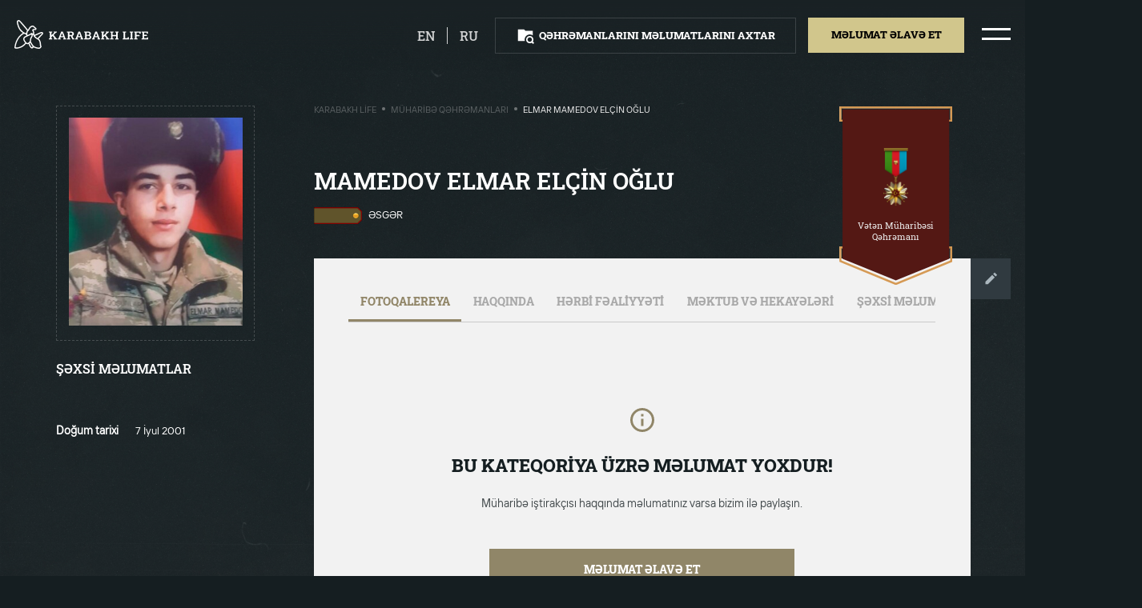

--- FILE ---
content_type: text/html; charset=UTF-8
request_url: https://karabakhlife.az/muharibe-qehremanlari/mamedov-elmar-elcin
body_size: 6863
content:
<!DOCTYPE html>
<html lang="az" class="overflowx-h overflow-lg-v   ">

<head>
    <link rel='icon' href='https://karabakhlife.az/img/favicon.png' type='image/x-icon'/>
    <meta name="viewport" content="width=device-width, user-scalable=no, initial-scale=1.0, maximum-scale=1.0, minimum-scale=1.0">
    <meta http-equiv="X-UA-Compatible" content="ie=edge">
    <link rel="preload" as="stylesheet" href="https://fonts.googleapis.com">
    <link href="https://fonts.googleapis.com/css2?family=Roboto+Slab:wght@400;500;600;700;800&display=swap" rel="stylesheet">
    <link rel="stylesheet" href="https://karabakhlife.az/css/vendor/normalize.min.css">
    <link rel="stylesheet" href="https://karabakhlife.az/css/vendor/selectric.css?ver=1">
    <link rel="stylesheet" href="https://karabakhlife.az/css/vendor/swiper.min.css">
    <link rel="stylesheet" href="https://karabakhlife.az/css/vendor/micromodal.min.css">
    <link rel="stylesheet" href="https://karabakhlife.az/css/vendor/croppie.min.css">
    <link rel="stylesheet" href="https://karabakhlife.az/css/styles.css?ver=40">
    <link rel="stylesheet" href="https://karabakhlife.az/css/custom.css?ver=50">


<meta charset="utf-8">
<link rel="canonical" href="https://karabakhlife.az/muharibe-qehremanlari/mamedov-elmar-elcin">
<meta name="csrf-token" content="j1O1zn5s2kZJPPcXy7EG94bOGYoSXvCk0uhOqIYY">
                                                            <title>Elmar Mamedov Elçin oğlu / Müharibə qəhrəmanları - Karabakh Life</title>
<meta name="description" content=""/>
<meta property="og:url" content="https://karabakhlife.az/muharibe-qehremanlari/mamedov-elmar-elcin"/>
<meta property="og:type" content="website"/>
<meta property="og:title" content="Mamedov Elmar Elçin"/>
<meta property="og:description" content=""/>
        <meta property="og:image" content="https://karabakhlife.az/resized/resize0x314/center/person/1507.jpg"/>
    <meta property="og:image:width" content="0"/>
    <meta property="og:image:height" content="314"/>
    <meta name="twitter:image" content="https://karabakhlife.az/resized/resize0x314/center/person/1507.jpg"/>
    <meta name="twitter:card" content="summary_large_image"/>
<meta name="twitter:description" content=""/>
<meta name="twitter:title" content="Mamedov Elmar Elçin"/>
<link rel="sitemap" type="application/xml" title="Sitemap" href="https://karabakhlife.az/storage/sitemap/sitemap.xml"/>
<meta name="g-token" content="6LfGZcsaAAAAALpcGOzQ1nZHwRUqG-nhvpy9-H9t">
<base href="https://karabakhlife.az">
    <link rel="alternate" hreflang="az" href="https://karabakhlife.az/muharibe-qehremanlari/mamedov-elmar-elcin"/>
    <link rel="alternate" hreflang="en" href="https://karabakhlife.az/heroes-of-war/mamedov-elmar-elcin-2"/>
    <link rel="alternate" hreflang="ru" href="https://karabakhlife.az/geroi-voiny/mamedov-elmar-elcin-3"/>
<!-- Google Tag Manager -->
    <script type="8c3116d41b84b12bc45c5dda-text/javascript">(function (w, d, s, l, i) {
            w[l] = w[l] || [];
            w[l].push({
                'gtm.start':
                    new Date().getTime(), event: 'gtm.js'
            });
            var f = d.getElementsByTagName(s)[0],
                j = d.createElement(s), dl = l != 'dataLayer' ? '&l=' + l : '';
            j.async = true;
            j.src =
                'https://www.googletagmanager.com/gtm.js?id=' + i + dl;
            f.parentNode.insertBefore(j, f);
        })(window, document, 'script', 'dataLayer', 'GTM-58DNHMM');</script>
    <!-- End Google Tag Manager -->
</head>
<body class="load-init overflowx-h pos-relative bg-bunker  ">
<!-- Google Tag Manager (noscript) -->
<noscript>
    <iframe src="https://www.googletagmanager.com/ns.html?id=GTM-58DNHMM"
        height="0" width="0" style="display:none;visibility:hidden"></iframe>
</noscript>
<!-- End Google Tag Manager (noscript) -->
<div id="js-overlay-body" class="overlay pos-fixed z-111 d-none opacity-5 bg-black"></div>
<div id="js-header-wrapper">
    <header class="overflowy-auto">
        <section id="js-header" class="pos-relative hover py-4 px-3 w-100 z-150 top-0 shadow-header">
            <div class="d-flex-y-center justify-content-between mx-1 pos-xl-static">
                <!-- Logo -->
                <a href="https://karabakhlife.az" class="events-none z-150">
                    <object id="js-logo" class="h-lg-40 h-32 opacity-0" type="image/svg+xml" data="https://karabakhlife.az/img/logo.svg"></object>
                </a>

                <!-- For search result page -->
                
                <div class="d-flex align-items-center">
                                                                                                                                        <a  href="https://karabakhlife.az/heroes-of-war/mamedov-elmar-elcin-2"  class="mr-3 pr-3 border-right border-white d-block opacity-8 text-upper color-white lh-24 fw-500 fs-18 footer-link hover hover-opacity-1">en</a>
                                                                                                                        <a  href="https://karabakhlife.az/geroi-voiny/mamedov-elmar-elcin-3"  class="mr-4 d-block opacity-8 text-upper color-white lh-24 fw-500 fs-18 footer-link hover hover-opacity-1">ru</a>
                                                                                                        <!-- Buttons -->
                        <div id="js-header-buttons" class="d-none d-lg-flex">
                            <div id="header-btn" class="py-2 px-4 mr-lg-3 border border-white-15 cursor-p hover hover-darkest">
                                <div class="d-flex-y-center m-1">
                                    <object id="js-search-folder-desktop" class="square-24 mr-2" type="image/svg+xml" data="https://karabakhlife.az/img/icons/search-folder.svg"></object>
                                    <a class="btn fw-800 fs-14 lh-24 text-upper color-white" href="https://karabakhlife.az/axtaris">Qəhrəmanlarını məlumatlarını axtar</a>
                                </div>
                            </div>
                                                            <div class="mr-lg-4 cursor-p pos-relative">
                                    <div class="bg-straw hover-node hover-darkest py-2 px-4 events-none" id="js-tooltip-trigger">
                                        <div class="m-1">
                                            <span class="btn d-block mx-lg-1 fw-800 fs-14 lh-26 text-upper color-black">Məlumat əlavə et</span>
                                        </div>
                                    </div>
                                    <div class="d-none flex-column text-center bg-white pos-absolute left-center mt-5 tooltip" id="js-tooltip-add">
                                        <span class="d-flex-x-center pos-relative hover-node">
                                            <a href="https://karabakhlife.az/melumat-elave-et/muharibe-qehremani-haqqinda" class="color-black fs-15 lh-24 ws-nowrap px-4 py-3">Şəhidlər haqqında</a>
                                        </span>
                                        <span class="d-flex-x-center pos-relative hover-node">
                                            <a href="https://karabakhlife.az/melumat-elave-et/qarabag-haqqinda" class="color-black fs-15 lh-24 ws-nowrap px-4 py-3">Qarabağ fotobank</a>
                                        </span>
                                        <span class="d-flex-x-center pos-relative hover-node">
                                            <a href="https://karabakhlife.az/melumat-elave-et/mektub" class="color-black fs-15 lh-24 ws-nowrap px-4 py-3">Məktub və hekayə</a>
                                        </span>
                                    </div>
                                </div>
                                                    </div>
                
                <!-- Hamburger icon -->
                    <span class="hamburger hamburger--squeeze d-flex-xy events-none cursor-p">
                        <span class="hamburger-box">
                            <span class="hamburger-inner"></span>
                        </span>
                    </span>
                </div>
            </div>
        </section>
        <!-- For Mobile Menu -->
        <div id="js-menu-mobile" class="d-lg-none d-block bg-concrete hover-node pos-absolute z-500 w-100 left-100p h-100-vh pos-fixed pt-3 pb-3 px-3 menu-mobile">
            <div class="">
                <div class="d-flex-xy mb-3">
                    <figure>
                        <img class="square-40" src="https://karabakhlife.az/img/az.png" alt="">
                    </figure>
                    <a href="https://karabakhlife.az/qarabag-fotobank" class="fw-800 fs-20 lh-36 color-black text-decoration-none text-upper mx-2 text-center">Qarabağ fotobank</a>
                    <figure>
                        <img class="square-40" src="https://karabakhlife.az/img/az.png" alt="">
                    </figure>
                </div>
                                    <div class="text-center mb-3">
                        <a  href="https://karabakhlife.az/muharibe-qehremanlari"  class="fw-800 fs-20 lh-36 color-black text-decoration-none text-upper">Müharibə qəhrəmanları</a>
                    </div>
                                    <div class="text-center mb-3">
                        <a  href="https://karabakhlife.az/herbi-parad"  class="fw-800 fs-20 lh-36 color-black text-decoration-none text-upper">Hərbi parad</a>
                    </div>
                                    <div class="text-center mb-3">
                        <a  href="https://karabakhlife.az/prezidentin-cixislari"  class="fw-800 fs-20 lh-36 color-black text-decoration-none text-upper">Prezidentin çıxışları</a>
                    </div>
                                    <div class="text-center mb-3">
                        <a  href="https://karabakhlife.az/video-charxlar"  class="fw-800 fs-20 lh-36 color-black text-decoration-none text-upper">Video çarxlar</a>
                    </div>
                                    <div class="text-center mb-3">
                        <a  data-micromodal-trigger="modal-contact"  class="fw-800 fs-20 lh-36 color-black text-decoration-none text-upper">Bizimlə əlaqə</a>
                    </div>
                            </div>

            <div class="py-4">
                <div class="bg-straw mt-2 mb-3 py-2 cursor-p hover hover-darkest">
                    <div class="m-1 text-center">
                        <a class="btn mx-lg-1 fw-800 fs-14 lh-24 text-upper color-black" href="https://karabakhlife.az/melumat-elave-et">Məlumat əlavə et</a>
                    </div>
                </div>
                <div class="py-2 border border-black-15 cursor-p hover hover-darkest">
                    <div class="d-flex-xy m-1">
                        <object id="js-search-folder-mobile" class="square-24 mr-2" type="image/svg+xml" data="https://karabakhlife.az/img/icons/search-folder.svg"></object>
                        <a class="btn fw-800 fs-14 lh-24 text-upper color-black" href="https://karabakhlife.az/axtaris">Qəhrəmanlarını məlumatlarını axtar</a>
                    </div>
                </div>
            </div>

            <div class="w-100 px-3 mt-2 mb-3 pos-absolute bottom-0 left-center">
                <div class="d-flex justify-content-space-evenly">
                    <a target="_blank" href="https://pasha-life.az/home?lang=az">
                        <span class="icon icon-pasha-life-mobile rect-107-40"></span>
                    </a>
                    <span class="border-right border-000000 opacity-2"></span>
                    <a target="_blank" href="https://pasha-holding.az/">
                        <span class="icon icon-pasha-holding-mobile rect-107-40"></span>
                    </a>
                </div>
                <div class="border-top border-91866880 pt-3 mt-3">
                    <a target="_blank" href="http://jis.az/" class="d-flex-xy">
                        <span class="icon icon-jis-black rect-241-20"></span>
                    </a>
                </div>
            </div>
        </div>

        <!-- For Desktop Menu -->
        <div id="js-menu-desktop" class="d-lg-flex d-none hover-node h-100p pos-fixed top-0 right-n100p z-111">
                                                                                                                                                                                <div class="pos-relative hover-node bg-concrete px-6">
                <div class="d-flex-xy flex-column h-100p mx-2">
                    <div class="d-flex-xy mb-3 hover hover-arrow">
                        <span class="icon icon-arrow-left rect-37-24 opacity-0 mr-3"></span>
                        <figure>
                            <img class="square-40" src="https://karabakhlife.az/img/az.png" alt="">
                        </figure>
                        <a href="https://karabakhlife.az/qarabag-fotobank" class="fw-600 fs-36 lh-48 color-black text-decoration-none text-upper mx-2 opacity-5">Qarabağ fotobank</a>
                        <figure>
                            <img class="square-40" src="https://karabakhlife.az/img/az.png" alt="">
                        </figure>
                        <span class="icon icon-arrow-right rect-37-24 opacity-0 ml-3"></span>
                    </div>

                                            <a  href="https://karabakhlife.az/muharibe-qehremanlari"   class="d-block text-center mb-3 hover hover-arrow js-hover-show-img cursor-p events-none">
                            <span class="icon icon-arrow-left rect-37-24 opacity-0"></span>
                            <span class="fw-600 fs-36 lh-48 color-black text-decoration-none text-upper opacity-5 mx-3">Müharibə qəhrəmanları</span>
                            <span class="icon icon-arrow-right rect-37-24 opacity-0"></span>
                        </a>
                                            <a  href="https://karabakhlife.az/herbi-parad"   class="d-block text-center mb-3 hover hover-arrow js-hover-show-img cursor-p events-none">
                            <span class="icon icon-arrow-left rect-37-24 opacity-0"></span>
                            <span class="fw-600 fs-36 lh-48 color-black text-decoration-none text-upper opacity-5 mx-3">Hərbi parad</span>
                            <span class="icon icon-arrow-right rect-37-24 opacity-0"></span>
                        </a>
                                            <a  href="https://karabakhlife.az/prezidentin-cixislari"   class="d-block text-center mb-3 hover hover-arrow js-hover-show-img cursor-p events-none">
                            <span class="icon icon-arrow-left rect-37-24 opacity-0"></span>
                            <span class="fw-600 fs-36 lh-48 color-black text-decoration-none text-upper opacity-5 mx-3">Prezidentin çıxışları</span>
                            <span class="icon icon-arrow-right rect-37-24 opacity-0"></span>
                        </a>
                                            <a  href="https://karabakhlife.az/video-charxlar"   class="d-block text-center mb-3 hover hover-arrow js-hover-show-img cursor-p events-none">
                            <span class="icon icon-arrow-left rect-37-24 opacity-0"></span>
                            <span class="fw-600 fs-36 lh-48 color-black text-decoration-none text-upper opacity-5 mx-3">Video çarxlar</span>
                            <span class="icon icon-arrow-right rect-37-24 opacity-0"></span>
                        </a>
                                            <a  data-micromodal-trigger="modal-contact"   class="d-block text-center mb-3 hover hover-arrow js-hover-show-img cursor-p events-none">
                            <span class="icon icon-arrow-left rect-37-24 opacity-0"></span>
                            <span class="fw-600 fs-36 lh-48 color-black text-decoration-none text-upper opacity-5 mx-3">Bizimlə əlaqə</span>
                            <span class="icon icon-arrow-right rect-37-24 opacity-0"></span>
                        </a>
                                    </div>
            </div>
        </div>
    </header>
</div>
        <div class="overlay z-n1 bg-cover bg-center bg-fixed bg-dark min-h-100vh"></div>
    <section class="container-fluid px-0 pt-3 pb-4 pb-lg-0 pt-lg-4 px-lg-1 px-0 color-white">
        <div class="row justify-content-lg-start justify-content-center mt-0 mt-lg-3 px-3">

            <!-- Go Back button column -->
            <div class="d-lg-none d-xl-block col-xl-3 col-lg-4 hover-node">
                <div class="pb-lg-3 pb-4">
                    <a href="https://karabakhlife.az" class="d-inline-flex-y-center mx-lg-1">
                        <span class="icon icon-go-back rect-16-10 mr-2"></span>
                        <span
                            class="color-white fw-600 fs-14 lh-24 text-upper ml-1">Geri qayıt</span>
                    </a>
                </div>
            </div>

            <!-- Personal information column -->
            <div class="offset-lg-1 offset-xl-0 col-lg-5 col-sm-16 mt-2 mt-xl-0 hover-node">
                <div class="d-lg-none">
                    <h2 class="m-0 text-upper fs-lg-32 fs-22 lh-lg-40 lh-36 fw-lg-600 fw-800">Mamedov Elmar Elçin</h2>
                    <div class="mt-3 mb-4 d-flex">
                                                    <img class="rect-67-24 mr-2" src="https://karabakhlife.az/resized/resize0x30/center/pages/60/1-esger.png"
                                 alt="Əsgər">
                                                <span class="ff-ttinterfaces text-upper fs-14 lh-24 fw-400">Əsgər</span>
                    </div>
                </div>

                <figure class="p-lg-3 p-4 border border-dashed border-eeeeee33">
                    
                    <img class="w-100 obj-contain p-lg-0 p-2"
                         src="https://karabakhlife.az/resized/fit300x360/center/person/1507.jpg"
                         alt="Mamedov Elmar Elçin">
                </figure>

                                    <div class="d-lg-none text-center my-4">
                        <div class="icon icon-medal rect-335-78 w-lg-100 right-0">
                            <div class="d-flex-xy w-100">
                                <figure class="mr-3"><img
                                        src="https://karabakhlife.az/resized/resize125/center/pages/84/veten-muharibesi-qehremani-boyuk.png"
                                        class="rect-22-40 obj-contain w-100-max" alt=""></figure>
                                <span class="fs-14 lh-16 fw-500 color-gallery">Vətən Müharibəsi Qəhrəmanı</span>
                            </div>
                        </div>
                    </div>
                
                <div class="mt-lg-4">
                    <h4 class="text-upper fs-18 lh-32 fw-600 m-0">ŞƏXSİ MƏLUMATLAR</h4>
                    <span class="icon icon-dotted-line w-100 mb-4 mt-3 bg-100p"></span>
                    <div class="ff-ttinterfaces">
                        
                                                                                                                        <div class="row align-items-start pb-2">
                                        <span class="col-9 fs-15 fw-600 lh-24">Doğum tarixi</span>
                                        <span class="col-15 fs-14 fw-400 lh-24">7 İyul 2001</span>
                                    </div>
                                                                                                                                                                                                                                                                                                                                                                                                                                                                                                                                                                                                                                                                                                                                                                                                        </div>
                </div>

                <!-- Photo Gallery -->
                                    <div class="row my-5 d-lg-none">
                        <div class="col-lg-24 mt-5 mx-auto soon soon-inner">
                            <span class="icon icon-soon-info square-40"></span>
                            <h2>Qalereyada şəkil yoxdur</h2>
                            <p>Müharibə iştirakçısı haqqında məlumatınız varsa bizim ilə paylaşın.  </p>
                            <a href="https://karabakhlife.az/melumat-elave-et/muharibe-qehremani-haqqinda?person=1507">Məlumat əlavə et</a>
                        </div>
                    </div>
                            </div>

            <!-- Details column -->
            <div class="col-xl-15 col-lg-17 offset-lg-1 pl-xl-0 pl-lg-3 hover-node d-lg-block d-none">
                <div class="row no-gutters">
                    <div class="col-xl-14 col-lg-17 pos-relative">
                        <div class="d-none d-lg-flex-x-between mb-5 mt-2">
                            <div class="ff-ttinterfaces d-flex align-items-center text-upper fs-12 lh-16 fw-400">
                                    <a href="https://karabakhlife.az" class="opacity-3 color-gallery">Karabakh Life</a>
                <span class="d-block square-4 opacity-5 bg-silver radius-50 mx-2 mt-n1"></span>
                                                <a href="https://karabakhlife.az/muharibe-qehremanlari" class="opacity-3 color-gallery">Müharibə qəhrəmanları</a>
                <span class="d-block square-4 opacity-5 bg-silver radius-50 mx-2 mt-n1"></span>
                                                <span class="color-gallery">Elmar Mamedov Elçin oğlu</span>
                        </div>
                        </div>
                    </div>
                                            <div class="col-xl-8 col-lg-5 pt-xl-4 pt-2">
                                                        <div class="icon icon-medal-big rect-lg-157-250 pos-absolute right-0">
                                <div class="px-lg-3 d-lg-flex-xy flex-column text-center w-100">
                                    <figure class="mb-lg-3"><img
                                            src="https://karabakhlife.az/resized/resize125/center/pages/84/veten-muharibesi-qehremani-boyuk.png"
                                            class="obj-contain w-100-max rect-45-80" alt=""></figure>
                                    <span
                                        class="fs-lg-12 lh-lg-16 color-gallery">Vətən Müharibəsi Qəhrəmanı</span>
                                </div>
                            </div>
                                                    </div>
                                    </div>

                <div class="mt-lg-4 d-none d-lg-block">
                    <div class="row">
                        <h1 class="col-lg-14 m-0 text-upper fs-lg-32 fs-22 lh-lg-40 lh-36 fw-lg-600 fw-800">Mamedov Elmar Elçin oğlu</h1>

                        <div class="mt-3 mb-4 d-flex col-14">
                                                            <img class="rect-67-24 mr-2" src="https://karabakhlife.az/resized/resize0x30/center/pages/60/1-esger.png"
                                     alt="Əsgər">
                                                        
                            <span class="ff-ttinterfaces text-upper fs-14 lh-24 fw-400">Əsgər</span>
                        </div>
                    </div>

                    <div class="d-flex align-items-start pt-4">
                        <div class="bg-concrete overflowx-h p-lg-5 w-100">
                            <!-- Tabs -->
                            <div class="border-bottom border-cacaca">
                                <div class="container">
                                    <div
                                        class="row justify-content-left scroll-bar scroll-bar-horizontal flex-nowrap ws-nowrap">
                                        <div class="events-none cursor-p px-3 pb-3 pt-0 tab active" data-tab="tab-0"
                                             data-tab-container="tab-info">
                                            <div
                                                class="color-black opacity-3 text-upper fs-15 lh-24 fw-800">Fotoqalereya</div>
                                        </div>
                                        <div class="events-none cursor-p px-3 pb-3 pt-0 tab" data-tab="tab-1"
                                             data-tab-container="tab-info">
                                            <div
                                                class="color-black opacity-3 text-upper fs-15 lh-24 fw-800">Haqqında</div>
                                        </div>
                                        <div class="events-none cursor-p px-3 pb-3 pt-0 tab" data-tab="tab-2"
                                             data-tab-container="tab-info">
                                            <div
                                                class="color-black opacity-3 text-upper fs-15 lh-24 fw-800">HƏRBİ FƏALİYYƏTİ</div>
                                        </div>
                                        <div class="events-none cursor-p px-3 pb-3 pt-0 tab" data-tab="tab-3"
                                             data-tab-container="tab-info">
                                            <div
                                                class="color-black opacity-3 text-upper fs-15 lh-24 fw-800">MƏKTUB VƏ HEKAYƏLƏRİ</div>
                                        </div>
                                        <div class="events-none cursor-p px-3 pb-3 pt-0 tab d-none d-lg-block d-xl-none"
                                             data-tab="tab-4" data-tab-container="tab-info">
                                            <div
                                                class="color-black opacity-3 text-upper fs-15 lh-24 fw-800">ŞƏXSİ MƏLUMATLAR</div>
                                        </div>

                                    </div>
                                </div>
                            </div>

                                                        <section class="py-lg-3 color-black tab-info" id="tab-0">
                                    <article class="article-tab">
                                        <div class="col-lg-24 mx-auto soon soon-inner">
                                            <span class="icon icon-soon-info square-40"></span>
                                            <h2>Bu kateqoriya üzrə məlumat yoxdur!</h2>
                                            <p>Müharibə iştirakçısı haqqında məlumatınız varsa bizim ilə paylaşın.  </p>
                                            <a href="https://karabakhlife.az/melumat-elave-et/muharibe-qehremani-haqqinda?person=1507">Məlumat əlavə et</a>
                                        </div>
                                    </article>
                                </section>
                                                        <section class="py-lg-3 color-black tab-info" id="tab-1">
                                <article class="article-tab">
                                                                            <div class="col-lg-24 mx-auto soon soon-inner">
                                            <span class="icon icon-soon-info square-40"></span>
                                            <h2>Bu kateqoriya üzrə məlumat yoxdur!</h2>
                                            <p>Müharibə iştirakçısı haqqında məlumatınız varsa bizim ilə paylaşın.  </p>

                                            <a href="https://karabakhlife.az/melumat-elave-et/muharibe-qehremani-haqqinda?person=1507">Məlumat əlavə et</a>
                                        </div>
                                                                    </article>
                            </section>

                            <section class="py-lg-3 color-black tab-info" id="tab-2">
                                <article class="article-tab">
                                                                            <div class="col-lg-24 mx-auto soon soon-inner">
                                            <span class="icon icon-soon-info square-40"></span>
                                            <h2>Bu kateqoriya üzrə məlumat yoxdur!</h2>
                                            <p>Müharibə iştirakçısı haqqında məlumatınız varsa bizim ilə paylaşın.  </p>

                                            <a href="https://karabakhlife.az/melumat-elave-et/muharibe-qehremani-haqqinda?person=1507">Məlumat əlavə et</a>
                                        </div>
                                                                    </article>
                            </section>

                            <section class="py-lg-3 color-black tab-info" id="tab-3">
                                <article class="article-tab">
                                                                            <div class="col-lg-24 mx-auto soon soon-inner">
                                            <span class="icon icon-soon-info square-40"></span>
                                            <h2>Bu kateqoriya üzrə məlumat yoxdur!</h2>
                                            <p>Müharibə iştirakçısı haqqında məlumatınız varsa bizim ilə paylaşın.  </p>

                                            <a href="https://karabakhlife.az/melumat-elave-et/muharibe-qehremani-haqqinda?person=1507">Məlumat əlavə et</a>
                                        </div>
                                                                    </article>
                            </section>

                            <section class="py-lg-3 color-black tab-info overflowy-auto" id="tab-4">
                                <div class="col-24 mt-4">
                                    <div class="ff-ttinterfaces">

                                                                                                                                                                                        <div class="row align-items-start pb-2">
                                                        <span class="col-6 fs-15 fw-600 lh-24">Doğum tarixi</span>
                                                        <span class="col-18 fs-14 fw-400 lh-24">7 İyul 2001</span>
                                                    </div>
                                                                                                                                                                                                                                                                                                                                                                                                                                                                                                                                                                                                                                                                                                                                                                                                                                                                                                                                                                                                                                                                                                                                                                                                                                                                        </div>
                                </div>
                            </section>

                        </div>
                        <a href="https://karabakhlife.az/melumat-elave-et/muharibe-qehremani-haqqinda?person=1507"
                           class="btn p-xl-4 p-3 bg-outer-space">
                            <span class="icon icon-edit square-24"></span>
                        </a>
                    </div>
                </div>
            </div>
        </div>

            </section>

    <!-- Person modal -->
    <div class="modal micromodal-slide d-block z-n1 opacity-0 pos-relative" id="modal-person" aria-hidden="true">
        <div class="modal__overlay" tabindex="-1" data-micromodal-close>
            <div class="modal__container ff-roboto-slab px-lg-5 px-3 py-3 w-lg-60 w-90p" role="dialog" aria-modal="true"
                 aria-labelledby="modal-person-title">
                <div class="mx-lg-4 mt-lg-4 mt-3 mb-4">
                    <!-- Modal header -->
                    <header class="modal__header justify-content-end">
                        <button class="modal__close icon icon-close square-29 cursor-p" aria-label="Close modal"
                                data-micromodal-close></button>
                    </header>
                    <!-- Modal content -->
                    <main class="modal__content" id="modal-person-content">
                        <div id="js-person" class="swiper-container mx-auto mb-1">
                            <div class="swiper-wrapper">
                                                            </div>
                            <!-- Add Arrows -->
                            <div class="swiper-button-next swiper-button-next-custom mr-lg-3"></div>
                            <div class="swiper-button-prev swiper-button-prev-custom ml-lg-3"></div>

                            <div class="swiper-pagination"></div>
                        </div>
                    </main>
                </div>
            </div>
        </div>
    </div>

<footer id="js-footer" class="py-4 z-120 bottom-0 w-100 shadow-footer
 ">
    <section class="m-2">
        <div class="d-flex-y-center justify-content-center mx-1  justify-content-lg-between ">
            <div class="d-none align-items-center  d-lg-flex ">
                <div class="px-4 border-right border-white-15">
                    <a target="_blank" href="https://pasha-life.az/home?lang=az" class="icon icon-pasha-life rect-86-32 opacity-5 cursor-p hover hover-opacity-1"></a>
                </div>
                <div class="px-4">
                    <a target="_blank" href="https://pasha-holding.az/" class="icon icon-pasha-holding rect-86-32 opacity-5 cursor-p hover hover-opacity-1"></a>
                </div>

                                                            </div>

            <div class="d-flex-y-center">
                                                                                            <div class="px-4 border-white-15 py-1 d-flex-y-center">
                            <div class="d-flex-y-center justify-content-end">
                                <span class="fw-400 fs-lg-16 lh-lg-24 opacity-5 mr-2 color-white">Paylaş</span>
                                <div class="d-flex">
                                    <a href="https://www.facebook.com/sharer.php?t=Mamedov+Elmar+El%C3%A7in&u=https%3A%2F%2Fkarabakhlife.az%2Fmuharibe-qehremanlari%2Fmamedov-elmar-elcin" target="_blank" class="square-48 d-flex-xy border border-8e9193 ml-2">
                                        <span class="icon icon-fb square-24" data-svg="8e9193"></span>
                                    </a>
                                    <a href="https://twitter.com/intent/tweet?text=Mamedov+Elmar+El%C3%A7in&url=https%3A%2F%2Fkarabakhlife.az%2Fmuharibe-qehremanlari%2Fmamedov-elmar-elcin" target="_blank" class="square-48 d-flex-xy border border-8e9193 ml-2">
                                        <span class="icon icon-twitter square-24" data-svg="8e9193"></span>
                                    </a>
                                    <a href="https://wa.me/?text=Mamedov+Elmar+El%C3%A7in+%0D%0A+https%3A%2F%2Fkarabakhlife.az%2Fmuharibe-qehremanlari%2Fmamedov-elmar-elcin" target="_blank" class="square-48 d-flex-xy border border-8e9193 ml-2">
                                        <span class="icon icon-whatsapp square-24" data-svg="8e9193"></span>
                                    </a>
                                </div>
                            </div>
                        </div>
                                    
                
                
            </div>
        </div>
    </section>
</footer>
<!-- Contact modal -->
<div class="modal micromodal-slide" id="modal-contact" aria-hidden="true">
    <div class="modal__overlay" tabindex="-1" data-micromodal-close>

        <div class="modal__container ff-roboto-slab px-lg-5 px-3 py-3 w-lg-60 w-90p max-h-80vh" role="dialog" aria-modal="true" aria-labelledby="modal-contact-title">

            <div class="mx-lg-4 mt-lg-4 mt-3 mb-4">
                <!-- Modal header -->
                <header class="modal__header">
                    <div class="modal__title d-flex-y-center" id="modal-contact-title">
                        <div>
                            <h2 id="contact-message" class="m-0 mb-1 fw-600 fs-lg-32 fs-24 lh-lg-56 lh-32 text-upper">
                                BİZƏ MÜRACİƏT ET
                            </h2>
                        </div>
                    </div>

                    <button class="modal__close icon icon-close square-29 cursor-p" aria-label="Close modal" data-micromodal-close></button>
                </header>

                <!-- Modal content -->
                <main class="modal__content" id="modal-contact-content">
                    <form action="" method="POST" class="js-parsley-validate" data-parsley-trigger="change input" id="contact-form">
                        <input type="hidden" name="_token" value="j1O1zn5s2kZJPPcXy7EG94bOGYoSXvCk0uhOqIYY">                        <input type="hidden" name="g_token" id="g_token">
                        <input type="hidden" name="page" value="1507">
                        <div class="row">
                            <div class="col-lg-12">
                                <label class="mb-3 mb-lg-4 d-block pos-relative">
                                    <input type="text" name="name" placeholder="Ad" class="w-100 h-48 h-lg-56 fs-14 fs-lg-16 lh-24 bg-transparent border border-d4d6dc color-form pl-3 pl-lg-4 pr-5 js-mask-letter" minlength="3" required>
                                </label>
                            </div>

                            <div class="col-lg-12">
                                <label class="mb-3 mb-lg-4 d-block pos-relative">
                                    <input type="text" name="surname" placeholder="Soyad" class="w-100 h-48 h-lg-56 fs-14 fs-lg-16 lh-24 bg-transparent border border-d4d6dc color-form pl-3 pl-lg-4 pr-5 js-mask-letter" minlength="3" required>
                                </label>
                            </div>
                        </div>

                        <div class="row">
                            <div class="col-lg-12">
                                <label class="mb-3 mb-lg-4 d-block pos-relative">
                                    <input type="text" name="phone" placeholder="+994 (--) --- -- --" class="w-100 h-48 h-lg-56 fs-14 fs-lg-16 lh-24 bg-transparent border border-d4d6dc color-form pl-3 pl-lg-4 pr-5 js-mask-phone" minlength="19" required>
                                </label>
                            </div>

                            <div class="col-lg-12">
                                <label class="mb-3 mb-lg-4 d-block pos-relative">
                                    <input type="email" name="email" placeholder="E-mail" class="w-100 h-48 h-lg-56 fs-14 fs-lg-16 lh-24 bg-transparent border border-d4d6dc color-form pl-3 pl-lg-4 pr-5" minlength="3" required>
                                </label>
                            </div>
                        </div>

                        <div class="row">
                            <div class="col-lg-24">
                                <label class="d-block">
                                    <textarea name="text" class="h-122 h-lg-180 w-100 fs-14 fs-lg-16 lh-24 bg-transparent border border-d4d6dc color-form px-3 py-4 pl-lg-4 pr-5 resize-none" placeholder="Sizin mesajınız" minlength="15" required></textarea>
                                </label>
                            </div>
                        </div>

                        <div class="row">
                            <div class="col-lg-12 ml-lg-auto mt-4">
                                <label class="d-block">
                                    <button id="contact-submit" class="w-100 h-48 h-lg-56 fs-14 fs-lg-16 lh-24 border-0 bg-clay-creek fw-800 hover-node hover-darker text-upper color-white cursor-p">
                                        <span>Göndər</span>
                                        <div class="lds-dual-ring d-none"></div>
                                    </button>
                                </label>
                            </div>
                        </div>
                    </form>
                </main>
            </div>
        </div>
    </div>
</div>





















<script src="https://karabakhlife.az/js/vendor/jquery-3.4.1.min.js?v=1" type="8c3116d41b84b12bc45c5dda-text/javascript"></script>
<script src="https://karabakhlife.az/js/vendor/jquery.selectric.min.js?v=1" type="8c3116d41b84b12bc45c5dda-text/javascript"></script>
<script src="https://karabakhlife.az/js/vendor/swiper.min.js?v=1" type="8c3116d41b84b12bc45c5dda-text/javascript"></script>
<script src="https://karabakhlife.az/js/vendor/parsley.min.js?v=1" type="8c3116d41b84b12bc45c5dda-text/javascript"></script>
<script src="https://karabakhlife.az/js/vendor/accordion.min.js?v=1" type="8c3116d41b84b12bc45c5dda-text/javascript"></script>
<script src="https://karabakhlife.az/js/vendor/micromodal.min.js?v=1" type="8c3116d41b84b12bc45c5dda-text/javascript"></script>
<script src="https://karabakhlife.az/js/vendor/svg-filter.min.js?v=1" type="8c3116d41b84b12bc45c5dda-text/javascript"></script>
<script src="https://karabakhlife.az/js/vendor/jquery.mask.min.js?v=1" type="8c3116d41b84b12bc45c5dda-text/javascript"></script>
<script src="https://karabakhlife.az/js/vendor/dropzone.5.7.2.min.js?v=1" type="8c3116d41b84b12bc45c5dda-text/javascript"></script>
<script src="https://karabakhlife.az/js/vendor/croppie.min.js?v=1" type="8c3116d41b84b12bc45c5dda-text/javascript"></script>
<script src="https://karabakhlife.az/js/vendor/simple-marquee.min.js?v=1" type="8c3116d41b84b12bc45c5dda-text/javascript"></script>
<script src="https://karabakhlife.az/js/validation.js?ver=2" type="8c3116d41b84b12bc45c5dda-text/javascript"></script>
<script src="https://karabakhlife.az/js/functions.js?ver=30" type="8c3116d41b84b12bc45c5dda-text/javascript"></script>
<script src="https://karabakhlife.az/js/app.js?ver=71" type="8c3116d41b84b12bc45c5dda-text/javascript"></script>
<script src="https://www.google.com/recaptcha/api.js?render=6LfGZcsaAAAAALpcGOzQ1nZHwRUqG-nhvpy9-H9t" type="8c3116d41b84b12bc45c5dda-text/javascript"></script>
<script src="https://karabakhlife.az/js/custom.js?v=6" type="8c3116d41b84b12bc45c5dda-text/javascript"></script>


















<script src="/cdn-cgi/scripts/7d0fa10a/cloudflare-static/rocket-loader.min.js" data-cf-settings="8c3116d41b84b12bc45c5dda-|49" defer></script><script defer src="https://static.cloudflareinsights.com/beacon.min.js/vcd15cbe7772f49c399c6a5babf22c1241717689176015" integrity="sha512-ZpsOmlRQV6y907TI0dKBHq9Md29nnaEIPlkf84rnaERnq6zvWvPUqr2ft8M1aS28oN72PdrCzSjY4U6VaAw1EQ==" data-cf-beacon='{"version":"2024.11.0","token":"1ed48d4acb9f4b1e9b59aae27527707e","r":1,"server_timing":{"name":{"cfCacheStatus":true,"cfEdge":true,"cfExtPri":true,"cfL4":true,"cfOrigin":true,"cfSpeedBrain":true},"location_startswith":null}}' crossorigin="anonymous"></script>
</body>

</html>

--- FILE ---
content_type: text/html; charset=utf-8
request_url: https://www.google.com/recaptcha/api2/anchor?ar=1&k=6LfGZcsaAAAAALpcGOzQ1nZHwRUqG-nhvpy9-H9t&co=aHR0cHM6Ly9rYXJhYmFraGxpZmUuYXo6NDQz&hl=en&v=N67nZn4AqZkNcbeMu4prBgzg&size=invisible&anchor-ms=20000&execute-ms=30000&cb=cx970gar6bm4
body_size: 48781
content:
<!DOCTYPE HTML><html dir="ltr" lang="en"><head><meta http-equiv="Content-Type" content="text/html; charset=UTF-8">
<meta http-equiv="X-UA-Compatible" content="IE=edge">
<title>reCAPTCHA</title>
<style type="text/css">
/* cyrillic-ext */
@font-face {
  font-family: 'Roboto';
  font-style: normal;
  font-weight: 400;
  font-stretch: 100%;
  src: url(//fonts.gstatic.com/s/roboto/v48/KFO7CnqEu92Fr1ME7kSn66aGLdTylUAMa3GUBHMdazTgWw.woff2) format('woff2');
  unicode-range: U+0460-052F, U+1C80-1C8A, U+20B4, U+2DE0-2DFF, U+A640-A69F, U+FE2E-FE2F;
}
/* cyrillic */
@font-face {
  font-family: 'Roboto';
  font-style: normal;
  font-weight: 400;
  font-stretch: 100%;
  src: url(//fonts.gstatic.com/s/roboto/v48/KFO7CnqEu92Fr1ME7kSn66aGLdTylUAMa3iUBHMdazTgWw.woff2) format('woff2');
  unicode-range: U+0301, U+0400-045F, U+0490-0491, U+04B0-04B1, U+2116;
}
/* greek-ext */
@font-face {
  font-family: 'Roboto';
  font-style: normal;
  font-weight: 400;
  font-stretch: 100%;
  src: url(//fonts.gstatic.com/s/roboto/v48/KFO7CnqEu92Fr1ME7kSn66aGLdTylUAMa3CUBHMdazTgWw.woff2) format('woff2');
  unicode-range: U+1F00-1FFF;
}
/* greek */
@font-face {
  font-family: 'Roboto';
  font-style: normal;
  font-weight: 400;
  font-stretch: 100%;
  src: url(//fonts.gstatic.com/s/roboto/v48/KFO7CnqEu92Fr1ME7kSn66aGLdTylUAMa3-UBHMdazTgWw.woff2) format('woff2');
  unicode-range: U+0370-0377, U+037A-037F, U+0384-038A, U+038C, U+038E-03A1, U+03A3-03FF;
}
/* math */
@font-face {
  font-family: 'Roboto';
  font-style: normal;
  font-weight: 400;
  font-stretch: 100%;
  src: url(//fonts.gstatic.com/s/roboto/v48/KFO7CnqEu92Fr1ME7kSn66aGLdTylUAMawCUBHMdazTgWw.woff2) format('woff2');
  unicode-range: U+0302-0303, U+0305, U+0307-0308, U+0310, U+0312, U+0315, U+031A, U+0326-0327, U+032C, U+032F-0330, U+0332-0333, U+0338, U+033A, U+0346, U+034D, U+0391-03A1, U+03A3-03A9, U+03B1-03C9, U+03D1, U+03D5-03D6, U+03F0-03F1, U+03F4-03F5, U+2016-2017, U+2034-2038, U+203C, U+2040, U+2043, U+2047, U+2050, U+2057, U+205F, U+2070-2071, U+2074-208E, U+2090-209C, U+20D0-20DC, U+20E1, U+20E5-20EF, U+2100-2112, U+2114-2115, U+2117-2121, U+2123-214F, U+2190, U+2192, U+2194-21AE, U+21B0-21E5, U+21F1-21F2, U+21F4-2211, U+2213-2214, U+2216-22FF, U+2308-230B, U+2310, U+2319, U+231C-2321, U+2336-237A, U+237C, U+2395, U+239B-23B7, U+23D0, U+23DC-23E1, U+2474-2475, U+25AF, U+25B3, U+25B7, U+25BD, U+25C1, U+25CA, U+25CC, U+25FB, U+266D-266F, U+27C0-27FF, U+2900-2AFF, U+2B0E-2B11, U+2B30-2B4C, U+2BFE, U+3030, U+FF5B, U+FF5D, U+1D400-1D7FF, U+1EE00-1EEFF;
}
/* symbols */
@font-face {
  font-family: 'Roboto';
  font-style: normal;
  font-weight: 400;
  font-stretch: 100%;
  src: url(//fonts.gstatic.com/s/roboto/v48/KFO7CnqEu92Fr1ME7kSn66aGLdTylUAMaxKUBHMdazTgWw.woff2) format('woff2');
  unicode-range: U+0001-000C, U+000E-001F, U+007F-009F, U+20DD-20E0, U+20E2-20E4, U+2150-218F, U+2190, U+2192, U+2194-2199, U+21AF, U+21E6-21F0, U+21F3, U+2218-2219, U+2299, U+22C4-22C6, U+2300-243F, U+2440-244A, U+2460-24FF, U+25A0-27BF, U+2800-28FF, U+2921-2922, U+2981, U+29BF, U+29EB, U+2B00-2BFF, U+4DC0-4DFF, U+FFF9-FFFB, U+10140-1018E, U+10190-1019C, U+101A0, U+101D0-101FD, U+102E0-102FB, U+10E60-10E7E, U+1D2C0-1D2D3, U+1D2E0-1D37F, U+1F000-1F0FF, U+1F100-1F1AD, U+1F1E6-1F1FF, U+1F30D-1F30F, U+1F315, U+1F31C, U+1F31E, U+1F320-1F32C, U+1F336, U+1F378, U+1F37D, U+1F382, U+1F393-1F39F, U+1F3A7-1F3A8, U+1F3AC-1F3AF, U+1F3C2, U+1F3C4-1F3C6, U+1F3CA-1F3CE, U+1F3D4-1F3E0, U+1F3ED, U+1F3F1-1F3F3, U+1F3F5-1F3F7, U+1F408, U+1F415, U+1F41F, U+1F426, U+1F43F, U+1F441-1F442, U+1F444, U+1F446-1F449, U+1F44C-1F44E, U+1F453, U+1F46A, U+1F47D, U+1F4A3, U+1F4B0, U+1F4B3, U+1F4B9, U+1F4BB, U+1F4BF, U+1F4C8-1F4CB, U+1F4D6, U+1F4DA, U+1F4DF, U+1F4E3-1F4E6, U+1F4EA-1F4ED, U+1F4F7, U+1F4F9-1F4FB, U+1F4FD-1F4FE, U+1F503, U+1F507-1F50B, U+1F50D, U+1F512-1F513, U+1F53E-1F54A, U+1F54F-1F5FA, U+1F610, U+1F650-1F67F, U+1F687, U+1F68D, U+1F691, U+1F694, U+1F698, U+1F6AD, U+1F6B2, U+1F6B9-1F6BA, U+1F6BC, U+1F6C6-1F6CF, U+1F6D3-1F6D7, U+1F6E0-1F6EA, U+1F6F0-1F6F3, U+1F6F7-1F6FC, U+1F700-1F7FF, U+1F800-1F80B, U+1F810-1F847, U+1F850-1F859, U+1F860-1F887, U+1F890-1F8AD, U+1F8B0-1F8BB, U+1F8C0-1F8C1, U+1F900-1F90B, U+1F93B, U+1F946, U+1F984, U+1F996, U+1F9E9, U+1FA00-1FA6F, U+1FA70-1FA7C, U+1FA80-1FA89, U+1FA8F-1FAC6, U+1FACE-1FADC, U+1FADF-1FAE9, U+1FAF0-1FAF8, U+1FB00-1FBFF;
}
/* vietnamese */
@font-face {
  font-family: 'Roboto';
  font-style: normal;
  font-weight: 400;
  font-stretch: 100%;
  src: url(//fonts.gstatic.com/s/roboto/v48/KFO7CnqEu92Fr1ME7kSn66aGLdTylUAMa3OUBHMdazTgWw.woff2) format('woff2');
  unicode-range: U+0102-0103, U+0110-0111, U+0128-0129, U+0168-0169, U+01A0-01A1, U+01AF-01B0, U+0300-0301, U+0303-0304, U+0308-0309, U+0323, U+0329, U+1EA0-1EF9, U+20AB;
}
/* latin-ext */
@font-face {
  font-family: 'Roboto';
  font-style: normal;
  font-weight: 400;
  font-stretch: 100%;
  src: url(//fonts.gstatic.com/s/roboto/v48/KFO7CnqEu92Fr1ME7kSn66aGLdTylUAMa3KUBHMdazTgWw.woff2) format('woff2');
  unicode-range: U+0100-02BA, U+02BD-02C5, U+02C7-02CC, U+02CE-02D7, U+02DD-02FF, U+0304, U+0308, U+0329, U+1D00-1DBF, U+1E00-1E9F, U+1EF2-1EFF, U+2020, U+20A0-20AB, U+20AD-20C0, U+2113, U+2C60-2C7F, U+A720-A7FF;
}
/* latin */
@font-face {
  font-family: 'Roboto';
  font-style: normal;
  font-weight: 400;
  font-stretch: 100%;
  src: url(//fonts.gstatic.com/s/roboto/v48/KFO7CnqEu92Fr1ME7kSn66aGLdTylUAMa3yUBHMdazQ.woff2) format('woff2');
  unicode-range: U+0000-00FF, U+0131, U+0152-0153, U+02BB-02BC, U+02C6, U+02DA, U+02DC, U+0304, U+0308, U+0329, U+2000-206F, U+20AC, U+2122, U+2191, U+2193, U+2212, U+2215, U+FEFF, U+FFFD;
}
/* cyrillic-ext */
@font-face {
  font-family: 'Roboto';
  font-style: normal;
  font-weight: 500;
  font-stretch: 100%;
  src: url(//fonts.gstatic.com/s/roboto/v48/KFO7CnqEu92Fr1ME7kSn66aGLdTylUAMa3GUBHMdazTgWw.woff2) format('woff2');
  unicode-range: U+0460-052F, U+1C80-1C8A, U+20B4, U+2DE0-2DFF, U+A640-A69F, U+FE2E-FE2F;
}
/* cyrillic */
@font-face {
  font-family: 'Roboto';
  font-style: normal;
  font-weight: 500;
  font-stretch: 100%;
  src: url(//fonts.gstatic.com/s/roboto/v48/KFO7CnqEu92Fr1ME7kSn66aGLdTylUAMa3iUBHMdazTgWw.woff2) format('woff2');
  unicode-range: U+0301, U+0400-045F, U+0490-0491, U+04B0-04B1, U+2116;
}
/* greek-ext */
@font-face {
  font-family: 'Roboto';
  font-style: normal;
  font-weight: 500;
  font-stretch: 100%;
  src: url(//fonts.gstatic.com/s/roboto/v48/KFO7CnqEu92Fr1ME7kSn66aGLdTylUAMa3CUBHMdazTgWw.woff2) format('woff2');
  unicode-range: U+1F00-1FFF;
}
/* greek */
@font-face {
  font-family: 'Roboto';
  font-style: normal;
  font-weight: 500;
  font-stretch: 100%;
  src: url(//fonts.gstatic.com/s/roboto/v48/KFO7CnqEu92Fr1ME7kSn66aGLdTylUAMa3-UBHMdazTgWw.woff2) format('woff2');
  unicode-range: U+0370-0377, U+037A-037F, U+0384-038A, U+038C, U+038E-03A1, U+03A3-03FF;
}
/* math */
@font-face {
  font-family: 'Roboto';
  font-style: normal;
  font-weight: 500;
  font-stretch: 100%;
  src: url(//fonts.gstatic.com/s/roboto/v48/KFO7CnqEu92Fr1ME7kSn66aGLdTylUAMawCUBHMdazTgWw.woff2) format('woff2');
  unicode-range: U+0302-0303, U+0305, U+0307-0308, U+0310, U+0312, U+0315, U+031A, U+0326-0327, U+032C, U+032F-0330, U+0332-0333, U+0338, U+033A, U+0346, U+034D, U+0391-03A1, U+03A3-03A9, U+03B1-03C9, U+03D1, U+03D5-03D6, U+03F0-03F1, U+03F4-03F5, U+2016-2017, U+2034-2038, U+203C, U+2040, U+2043, U+2047, U+2050, U+2057, U+205F, U+2070-2071, U+2074-208E, U+2090-209C, U+20D0-20DC, U+20E1, U+20E5-20EF, U+2100-2112, U+2114-2115, U+2117-2121, U+2123-214F, U+2190, U+2192, U+2194-21AE, U+21B0-21E5, U+21F1-21F2, U+21F4-2211, U+2213-2214, U+2216-22FF, U+2308-230B, U+2310, U+2319, U+231C-2321, U+2336-237A, U+237C, U+2395, U+239B-23B7, U+23D0, U+23DC-23E1, U+2474-2475, U+25AF, U+25B3, U+25B7, U+25BD, U+25C1, U+25CA, U+25CC, U+25FB, U+266D-266F, U+27C0-27FF, U+2900-2AFF, U+2B0E-2B11, U+2B30-2B4C, U+2BFE, U+3030, U+FF5B, U+FF5D, U+1D400-1D7FF, U+1EE00-1EEFF;
}
/* symbols */
@font-face {
  font-family: 'Roboto';
  font-style: normal;
  font-weight: 500;
  font-stretch: 100%;
  src: url(//fonts.gstatic.com/s/roboto/v48/KFO7CnqEu92Fr1ME7kSn66aGLdTylUAMaxKUBHMdazTgWw.woff2) format('woff2');
  unicode-range: U+0001-000C, U+000E-001F, U+007F-009F, U+20DD-20E0, U+20E2-20E4, U+2150-218F, U+2190, U+2192, U+2194-2199, U+21AF, U+21E6-21F0, U+21F3, U+2218-2219, U+2299, U+22C4-22C6, U+2300-243F, U+2440-244A, U+2460-24FF, U+25A0-27BF, U+2800-28FF, U+2921-2922, U+2981, U+29BF, U+29EB, U+2B00-2BFF, U+4DC0-4DFF, U+FFF9-FFFB, U+10140-1018E, U+10190-1019C, U+101A0, U+101D0-101FD, U+102E0-102FB, U+10E60-10E7E, U+1D2C0-1D2D3, U+1D2E0-1D37F, U+1F000-1F0FF, U+1F100-1F1AD, U+1F1E6-1F1FF, U+1F30D-1F30F, U+1F315, U+1F31C, U+1F31E, U+1F320-1F32C, U+1F336, U+1F378, U+1F37D, U+1F382, U+1F393-1F39F, U+1F3A7-1F3A8, U+1F3AC-1F3AF, U+1F3C2, U+1F3C4-1F3C6, U+1F3CA-1F3CE, U+1F3D4-1F3E0, U+1F3ED, U+1F3F1-1F3F3, U+1F3F5-1F3F7, U+1F408, U+1F415, U+1F41F, U+1F426, U+1F43F, U+1F441-1F442, U+1F444, U+1F446-1F449, U+1F44C-1F44E, U+1F453, U+1F46A, U+1F47D, U+1F4A3, U+1F4B0, U+1F4B3, U+1F4B9, U+1F4BB, U+1F4BF, U+1F4C8-1F4CB, U+1F4D6, U+1F4DA, U+1F4DF, U+1F4E3-1F4E6, U+1F4EA-1F4ED, U+1F4F7, U+1F4F9-1F4FB, U+1F4FD-1F4FE, U+1F503, U+1F507-1F50B, U+1F50D, U+1F512-1F513, U+1F53E-1F54A, U+1F54F-1F5FA, U+1F610, U+1F650-1F67F, U+1F687, U+1F68D, U+1F691, U+1F694, U+1F698, U+1F6AD, U+1F6B2, U+1F6B9-1F6BA, U+1F6BC, U+1F6C6-1F6CF, U+1F6D3-1F6D7, U+1F6E0-1F6EA, U+1F6F0-1F6F3, U+1F6F7-1F6FC, U+1F700-1F7FF, U+1F800-1F80B, U+1F810-1F847, U+1F850-1F859, U+1F860-1F887, U+1F890-1F8AD, U+1F8B0-1F8BB, U+1F8C0-1F8C1, U+1F900-1F90B, U+1F93B, U+1F946, U+1F984, U+1F996, U+1F9E9, U+1FA00-1FA6F, U+1FA70-1FA7C, U+1FA80-1FA89, U+1FA8F-1FAC6, U+1FACE-1FADC, U+1FADF-1FAE9, U+1FAF0-1FAF8, U+1FB00-1FBFF;
}
/* vietnamese */
@font-face {
  font-family: 'Roboto';
  font-style: normal;
  font-weight: 500;
  font-stretch: 100%;
  src: url(//fonts.gstatic.com/s/roboto/v48/KFO7CnqEu92Fr1ME7kSn66aGLdTylUAMa3OUBHMdazTgWw.woff2) format('woff2');
  unicode-range: U+0102-0103, U+0110-0111, U+0128-0129, U+0168-0169, U+01A0-01A1, U+01AF-01B0, U+0300-0301, U+0303-0304, U+0308-0309, U+0323, U+0329, U+1EA0-1EF9, U+20AB;
}
/* latin-ext */
@font-face {
  font-family: 'Roboto';
  font-style: normal;
  font-weight: 500;
  font-stretch: 100%;
  src: url(//fonts.gstatic.com/s/roboto/v48/KFO7CnqEu92Fr1ME7kSn66aGLdTylUAMa3KUBHMdazTgWw.woff2) format('woff2');
  unicode-range: U+0100-02BA, U+02BD-02C5, U+02C7-02CC, U+02CE-02D7, U+02DD-02FF, U+0304, U+0308, U+0329, U+1D00-1DBF, U+1E00-1E9F, U+1EF2-1EFF, U+2020, U+20A0-20AB, U+20AD-20C0, U+2113, U+2C60-2C7F, U+A720-A7FF;
}
/* latin */
@font-face {
  font-family: 'Roboto';
  font-style: normal;
  font-weight: 500;
  font-stretch: 100%;
  src: url(//fonts.gstatic.com/s/roboto/v48/KFO7CnqEu92Fr1ME7kSn66aGLdTylUAMa3yUBHMdazQ.woff2) format('woff2');
  unicode-range: U+0000-00FF, U+0131, U+0152-0153, U+02BB-02BC, U+02C6, U+02DA, U+02DC, U+0304, U+0308, U+0329, U+2000-206F, U+20AC, U+2122, U+2191, U+2193, U+2212, U+2215, U+FEFF, U+FFFD;
}
/* cyrillic-ext */
@font-face {
  font-family: 'Roboto';
  font-style: normal;
  font-weight: 900;
  font-stretch: 100%;
  src: url(//fonts.gstatic.com/s/roboto/v48/KFO7CnqEu92Fr1ME7kSn66aGLdTylUAMa3GUBHMdazTgWw.woff2) format('woff2');
  unicode-range: U+0460-052F, U+1C80-1C8A, U+20B4, U+2DE0-2DFF, U+A640-A69F, U+FE2E-FE2F;
}
/* cyrillic */
@font-face {
  font-family: 'Roboto';
  font-style: normal;
  font-weight: 900;
  font-stretch: 100%;
  src: url(//fonts.gstatic.com/s/roboto/v48/KFO7CnqEu92Fr1ME7kSn66aGLdTylUAMa3iUBHMdazTgWw.woff2) format('woff2');
  unicode-range: U+0301, U+0400-045F, U+0490-0491, U+04B0-04B1, U+2116;
}
/* greek-ext */
@font-face {
  font-family: 'Roboto';
  font-style: normal;
  font-weight: 900;
  font-stretch: 100%;
  src: url(//fonts.gstatic.com/s/roboto/v48/KFO7CnqEu92Fr1ME7kSn66aGLdTylUAMa3CUBHMdazTgWw.woff2) format('woff2');
  unicode-range: U+1F00-1FFF;
}
/* greek */
@font-face {
  font-family: 'Roboto';
  font-style: normal;
  font-weight: 900;
  font-stretch: 100%;
  src: url(//fonts.gstatic.com/s/roboto/v48/KFO7CnqEu92Fr1ME7kSn66aGLdTylUAMa3-UBHMdazTgWw.woff2) format('woff2');
  unicode-range: U+0370-0377, U+037A-037F, U+0384-038A, U+038C, U+038E-03A1, U+03A3-03FF;
}
/* math */
@font-face {
  font-family: 'Roboto';
  font-style: normal;
  font-weight: 900;
  font-stretch: 100%;
  src: url(//fonts.gstatic.com/s/roboto/v48/KFO7CnqEu92Fr1ME7kSn66aGLdTylUAMawCUBHMdazTgWw.woff2) format('woff2');
  unicode-range: U+0302-0303, U+0305, U+0307-0308, U+0310, U+0312, U+0315, U+031A, U+0326-0327, U+032C, U+032F-0330, U+0332-0333, U+0338, U+033A, U+0346, U+034D, U+0391-03A1, U+03A3-03A9, U+03B1-03C9, U+03D1, U+03D5-03D6, U+03F0-03F1, U+03F4-03F5, U+2016-2017, U+2034-2038, U+203C, U+2040, U+2043, U+2047, U+2050, U+2057, U+205F, U+2070-2071, U+2074-208E, U+2090-209C, U+20D0-20DC, U+20E1, U+20E5-20EF, U+2100-2112, U+2114-2115, U+2117-2121, U+2123-214F, U+2190, U+2192, U+2194-21AE, U+21B0-21E5, U+21F1-21F2, U+21F4-2211, U+2213-2214, U+2216-22FF, U+2308-230B, U+2310, U+2319, U+231C-2321, U+2336-237A, U+237C, U+2395, U+239B-23B7, U+23D0, U+23DC-23E1, U+2474-2475, U+25AF, U+25B3, U+25B7, U+25BD, U+25C1, U+25CA, U+25CC, U+25FB, U+266D-266F, U+27C0-27FF, U+2900-2AFF, U+2B0E-2B11, U+2B30-2B4C, U+2BFE, U+3030, U+FF5B, U+FF5D, U+1D400-1D7FF, U+1EE00-1EEFF;
}
/* symbols */
@font-face {
  font-family: 'Roboto';
  font-style: normal;
  font-weight: 900;
  font-stretch: 100%;
  src: url(//fonts.gstatic.com/s/roboto/v48/KFO7CnqEu92Fr1ME7kSn66aGLdTylUAMaxKUBHMdazTgWw.woff2) format('woff2');
  unicode-range: U+0001-000C, U+000E-001F, U+007F-009F, U+20DD-20E0, U+20E2-20E4, U+2150-218F, U+2190, U+2192, U+2194-2199, U+21AF, U+21E6-21F0, U+21F3, U+2218-2219, U+2299, U+22C4-22C6, U+2300-243F, U+2440-244A, U+2460-24FF, U+25A0-27BF, U+2800-28FF, U+2921-2922, U+2981, U+29BF, U+29EB, U+2B00-2BFF, U+4DC0-4DFF, U+FFF9-FFFB, U+10140-1018E, U+10190-1019C, U+101A0, U+101D0-101FD, U+102E0-102FB, U+10E60-10E7E, U+1D2C0-1D2D3, U+1D2E0-1D37F, U+1F000-1F0FF, U+1F100-1F1AD, U+1F1E6-1F1FF, U+1F30D-1F30F, U+1F315, U+1F31C, U+1F31E, U+1F320-1F32C, U+1F336, U+1F378, U+1F37D, U+1F382, U+1F393-1F39F, U+1F3A7-1F3A8, U+1F3AC-1F3AF, U+1F3C2, U+1F3C4-1F3C6, U+1F3CA-1F3CE, U+1F3D4-1F3E0, U+1F3ED, U+1F3F1-1F3F3, U+1F3F5-1F3F7, U+1F408, U+1F415, U+1F41F, U+1F426, U+1F43F, U+1F441-1F442, U+1F444, U+1F446-1F449, U+1F44C-1F44E, U+1F453, U+1F46A, U+1F47D, U+1F4A3, U+1F4B0, U+1F4B3, U+1F4B9, U+1F4BB, U+1F4BF, U+1F4C8-1F4CB, U+1F4D6, U+1F4DA, U+1F4DF, U+1F4E3-1F4E6, U+1F4EA-1F4ED, U+1F4F7, U+1F4F9-1F4FB, U+1F4FD-1F4FE, U+1F503, U+1F507-1F50B, U+1F50D, U+1F512-1F513, U+1F53E-1F54A, U+1F54F-1F5FA, U+1F610, U+1F650-1F67F, U+1F687, U+1F68D, U+1F691, U+1F694, U+1F698, U+1F6AD, U+1F6B2, U+1F6B9-1F6BA, U+1F6BC, U+1F6C6-1F6CF, U+1F6D3-1F6D7, U+1F6E0-1F6EA, U+1F6F0-1F6F3, U+1F6F7-1F6FC, U+1F700-1F7FF, U+1F800-1F80B, U+1F810-1F847, U+1F850-1F859, U+1F860-1F887, U+1F890-1F8AD, U+1F8B0-1F8BB, U+1F8C0-1F8C1, U+1F900-1F90B, U+1F93B, U+1F946, U+1F984, U+1F996, U+1F9E9, U+1FA00-1FA6F, U+1FA70-1FA7C, U+1FA80-1FA89, U+1FA8F-1FAC6, U+1FACE-1FADC, U+1FADF-1FAE9, U+1FAF0-1FAF8, U+1FB00-1FBFF;
}
/* vietnamese */
@font-face {
  font-family: 'Roboto';
  font-style: normal;
  font-weight: 900;
  font-stretch: 100%;
  src: url(//fonts.gstatic.com/s/roboto/v48/KFO7CnqEu92Fr1ME7kSn66aGLdTylUAMa3OUBHMdazTgWw.woff2) format('woff2');
  unicode-range: U+0102-0103, U+0110-0111, U+0128-0129, U+0168-0169, U+01A0-01A1, U+01AF-01B0, U+0300-0301, U+0303-0304, U+0308-0309, U+0323, U+0329, U+1EA0-1EF9, U+20AB;
}
/* latin-ext */
@font-face {
  font-family: 'Roboto';
  font-style: normal;
  font-weight: 900;
  font-stretch: 100%;
  src: url(//fonts.gstatic.com/s/roboto/v48/KFO7CnqEu92Fr1ME7kSn66aGLdTylUAMa3KUBHMdazTgWw.woff2) format('woff2');
  unicode-range: U+0100-02BA, U+02BD-02C5, U+02C7-02CC, U+02CE-02D7, U+02DD-02FF, U+0304, U+0308, U+0329, U+1D00-1DBF, U+1E00-1E9F, U+1EF2-1EFF, U+2020, U+20A0-20AB, U+20AD-20C0, U+2113, U+2C60-2C7F, U+A720-A7FF;
}
/* latin */
@font-face {
  font-family: 'Roboto';
  font-style: normal;
  font-weight: 900;
  font-stretch: 100%;
  src: url(//fonts.gstatic.com/s/roboto/v48/KFO7CnqEu92Fr1ME7kSn66aGLdTylUAMa3yUBHMdazQ.woff2) format('woff2');
  unicode-range: U+0000-00FF, U+0131, U+0152-0153, U+02BB-02BC, U+02C6, U+02DA, U+02DC, U+0304, U+0308, U+0329, U+2000-206F, U+20AC, U+2122, U+2191, U+2193, U+2212, U+2215, U+FEFF, U+FFFD;
}

</style>
<link rel="stylesheet" type="text/css" href="https://www.gstatic.com/recaptcha/releases/N67nZn4AqZkNcbeMu4prBgzg/styles__ltr.css">
<script nonce="cq5pKyRIuYCAzEQANa_N2g" type="text/javascript">window['__recaptcha_api'] = 'https://www.google.com/recaptcha/api2/';</script>
<script type="text/javascript" src="https://www.gstatic.com/recaptcha/releases/N67nZn4AqZkNcbeMu4prBgzg/recaptcha__en.js" nonce="cq5pKyRIuYCAzEQANa_N2g">
      
    </script></head>
<body><div id="rc-anchor-alert" class="rc-anchor-alert"></div>
<input type="hidden" id="recaptcha-token" value="[base64]">
<script type="text/javascript" nonce="cq5pKyRIuYCAzEQANa_N2g">
      recaptcha.anchor.Main.init("[\x22ainput\x22,[\x22bgdata\x22,\x22\x22,\[base64]/[base64]/[base64]/ZyhXLGgpOnEoW04sMjEsbF0sVywwKSxoKSxmYWxzZSxmYWxzZSl9Y2F0Y2goayl7RygzNTgsVyk/[base64]/[base64]/[base64]/[base64]/[base64]/[base64]/[base64]/bmV3IEJbT10oRFswXSk6dz09Mj9uZXcgQltPXShEWzBdLERbMV0pOnc9PTM/bmV3IEJbT10oRFswXSxEWzFdLERbMl0pOnc9PTQ/[base64]/[base64]/[base64]/[base64]/[base64]\\u003d\x22,\[base64]\x22,\x22wrXCt8KLfsOzccOUw5zCocKlHsOFBMK+w7Yewoc+wp7CiMKlw7Qhwp5Xw6TDhcKTFsKRWcKRZgzDlMKdw58vFFXCncOkAH3DqTjDtWLCmkgRfw/CgxTDjWZTOkZSY8OcZMO4w6ZoN0vCtRtMM8KWbjZkwo8Hw6bDjMKmMsKwwojCvMKfw7NPw5xaNcKvKX/DvcOmZcOnw5TDui3ClcO1woMGGsO/NiTCksOhGXZgHcOTw6TCmQzDicOaBE4cwpnDumbCjsOWwrzDq8OTVRbDh8KKwoTCvHvChkwcw6rDgsKpwroyw6MUwqzCrsKpwoLDrVfDosKTwpnDn3lBwqhpw5krw5nDusK4QMKBw58WIsOMX8KXUg/CjMKjwpATw7fCqC3CmDoaSAzCnj4xwoLDgDYBdyfCoT7Cp8ODfMKRwo8aQCbDh8KnEXg5w6DCrcOOw4TCtMKLfsOwwpF7DFvCucOefmMyw4jClF7ChcK3w5jDvWzDrkXCg8KhaXdyO8Ktw7weBnHDicK6wr4sGmDCvsKBQsKQDg0IDsK/[base64]/wphJUhh2UHVFwoMlw4HDqsK+K8KIwpjDkE/CqMO2NMOew7NZw5ENw4USbEx8TBvDsDxWYsKkwoJCdjzDrcO9Yk93w4lhQcOrKMO0ZxEkw7MxHMOMw5bClsKjdw/Cg8OmCmwzw60QQy18ZsK+wqLCnFpjPMOew5zCrMKVwpjDqBXChcOaw4/DlMOdTsOGwoXDvsO9JMKewrvDjMO9w4ASTMOvwqwZw6TCpCxIwokow5scwq4VWAXCjS1Lw78jRMOfZsO6R8KVw6ZDKcKcUMKNw5TCk8OJf8K5w7XCuSENbinCinfDmxbCgsKxwoFawoI4woEvNsK3wrJCw7tdDULCgMOUwqPCq8OQwqPDi8OLwo/DrXTCj8Khw5tMw6IMw7DDiELCiw3CkCg2QcOmw4RUw5TDihjDkmzCgTMIEVzDnnnDrWQHw6wuRU7CvMOfw6/DvMODwpFzDMOFAcO0L8O5d8KjwoUww44tAcOrw4Qbwo/DikYMLsO+XMO4F8KMJgPCoMK6DQHCu8KkwqrCsVTChlkwU8OkwpTChSwnchx/woTCpcOMwo4Aw5sCwr3CvgQow5/DhcOcwrYCImfDlsKgAGdtHV7Dn8KBw4Uaw5dpGcK6RXjCjEQoU8Krw5jDq1d1MWkUw6bCqxNmwoUhwrzCgWbDkUt7N8K8fkbCjMKNwrcvbi7DgifCoTpKwqHDs8Kfd8OXw45fw47CmsKmKmQwF8Oyw5LCqsKpSMOvdzbDrBNiRMKow7rCvQNpw7EqwpQue23DpsOwYj/DmkNyU8Obw6oRaFHCnn/DqsK/w7XDrBXCnMKCw4p4wpLDmwdvHS4JF39Gw6YXw7XCrg/CkyvDmXc4w5dkAjUhEyPDscKvG8Ozw6YnISVtTQnDg8KQaGlcah8GWcORe8KmC3R/cTTChMO9VsKLa0lQYwoSBxwkw7fDvQlTJsKdwovChwjCrgZAw7EJwokyDEc7w7nCtGrCpWbDqMKLw6tsw6E6WsO9w5MFwrHCpcKdPG7Dn8OuFMKRbcKJw5jDk8Ofw7vCqQHDgxgnNj3Crg90H1fDpMOmw61twobDrMKJwqbDtz4MwoA4DnLDih0Gwp/DgxDDhVpNw6HDsH3DvV3Cm8Onw5QzNcOqA8Kzw6zDlMK5X0hdw5TDmsOzKExLb8OkezvDlhAhw53Dg2h/[base64]/DqwF8wqbDp8OuB8KywqIRZcKLesKTBcOsNcOfw53Dr0/Dq8KiFsKkUhzCqC/Dq1hvwqlYw5jDvFDChHHCvcK7TsO9YzfDisOjK8K6f8OQEyDClsOxw7zDkn5UD8OdNsK/w5zDvBHDjcOzwrXCssKXAsKPw6bCv8Oww4XDrhQuOMKAc8K3DBxNcsOEZHnDizjDjsOZZcKPdcOuwrbDlcKGfzLDi8KFw63CnmR+wq7CqnAtE8OWWTkcwrbCq1LCosKqwqDCj8O3wrUlKMOdwqTCmsKoD8K7wro4woTDtcKiwr/CnsK1MjE7w7pITG/DhnDChnfCqhzDukDDqcOwRBIXw5bCqHPDp3gAQTbCvMOoPcOiwqfCncKZMMO7w6LDjcOJw7p1dHUcQmIiayoUw6HDv8Oxwp/DkEYAdAA9wo7CsBlGeMOIbG5jbMO7IX4RWALClsOJwpQjC3DDtkjDk1XCqMOwcMOJw5s5UcOpw4zDgEHCphXCnyPDicKvIG4WwqZNwoXCknHDkxYlw5VjOwIbV8KscsOkw67CscONbXvDu8KSRcOxwrEkYcKLw7ICw6nDszInfcKLUyNkT8OLwqNrw7fCgA/CrH4GAUHDu8KYwrYFwoXCqXrChcKGwqt6w5h6Gg7CvSRDwqnCoMKrAcKEw5pDw7BSdMOjcVg6w6rCtiTDhcO1w68Hd2YEVkvCnnjCnBE9wpjDqSbCpsO7amLCgcK9cWrCo8KRJ2Jlw5vCvMOLwqfDqcOSMHMubsK/w6p7GHQhwpsNKsKxdcKWw59YUcKFFTURccOoPMK5w7vCsMOxw5IGUMK8HiHCkMOLLTDCvMKewo7CiF/CjsOVA3Z1OMOAw7nDs3U+w43CgsOwT8Orw7ZdEsKjYWnCusKhwqfCiHrCuhYtw4IuOmEJwq7Ckw9/wpl8w73CqsKnwrDDmsOUKmIXwqREwrhbOcKhX0/[base64]/ClHYFwqgJesKpw7Ixw4d6LsKyUsOJwpVTAHI6JcOTw7t/[base64]/DiMKJJmAMXkwxw5A6YMO9woDCmQdBwpE/YzYRw518wp3CgyEuSRt9wo9IUsOyJMKIw5nDsMKXw5gnw6XCgAXCpMOxwokhMcKCwrN6w70BZlJIw6QLb8KyKAHDtsOiJsObfcK4OMOJNsOoUErCo8O/DcOww5ITBjskwr/Cs1zDlwPDg8O3GCTDrkwkwq8KPsKOw41owqhAPsKwG8OWVhkdFxwJw400w5vDtQHDpEY/w4fCmcOXYSMBUcK5wpjCt18uw6YZY8O4w7XCncKVw4jCm1vClltnaVoUd8KtAcKaTsOfdsKUwo08w7lLw54AfcOlw7MLe8OcZikPRcO/w49tw4bCsQgYaw1ww4hzwo/Cogxuwr/[base64]/K3IIGsOTHcK1w7U8XinDnzcTw4E5wrIBw6jCjDDCnsOkXUAfCsKmHmpTIFDColRxLcKdw6stQ8KLbFbDlRwtLgnDhsO1w5PDiMKZw6zDlnTDvMKPBWXCucKOw7vCqcK2w4dJJ3Uxw4JtL8KXwr5zw4kXdMK9LmrCvMKkwo/DtsOZwqnCiC5yw6YILMOkw5vDjQDDh8OVFcOQw69Cw68hw64ZwqJuQlzDsFsewoMPVsONw4xQNsK1RMOrKTNtw7LDnSDCv0nCrXjDk2DCiV/CmHQwUTzCvgnCs1RdH8KrwownwqAqwp8ZwokUw7xaZsO4MTvDk095KMKiw7psXzlbw6h3PMK0w7JNw6vCsMOswoccEMKPwo8KEcOHwo/DgsKDw6TChiR3wpLCjhk9GcKlB8K1S8KKwpRbwq4Hw49nbHvClsOMSV3CncK3CldywpvDlRQGJQ/CoMOywrkFw7AUTDp1c8KXwrDDlmTCncOJUsKgS8KDW8O5ZnvCqcOtw7DDkisvw7PDkcKUwpnDom9awrDCjsK6wpdOw4o4w4PDlm8hD1vCvMOgQMOww4xTw4TDgBTCnE4ew6Frw7nCpifDmyt0J8OeMUjDkcKoHwPDlgYcBcOYw4/DpcOjAMKYYUY9w6tpI8O5w7PDn8O+w5DCu8KDZToswrLCgglwJsKTw5bCkDYwDDfCmMKRwp9KwpPDi0BaK8KZwrvCqxnDtkpUw4bCgsK6w4bCicOHw79sX8O9fEI2T8OcbXx2NQNRw6DDhwhpwqZowq9pw4bCmCRVwoPDvRUyw4Isw5xzQH/DvsK/wq5/w7BfMQViw6lmw6/CscKYOR5qF2LDlFbCj8KkwpDDsg1Ww68xw5/[base64]/Dm0jCocOHw73CgQjDvsK9w5LCucK8wrFRLQYNBcOtwqURwrx3IMO0IxQvHcKPJXfDu8KcIcKUw67Cuh/CoRdWeWJjwonDuwMtXVzChcKMEB/CjcKew7VkZnjCrGTCjsOIw4Y6wr/Dm8O+SVrDnsOSw6JReMKywp3DgMKBGDk2bmrDllk0wrJ1ecKIeMODwqEywqYQw6fCqMOnJMKfw5Q3woDCv8OlwrgZwpjDiUPDmcKSDUNYw7LCrUkzdcOga8OXw5/Cs8Oxw43DnlHCkMKnTG4Ew4zCon/[base64]/w4DDrsObw7NVDiTCq3ldwpV8wotVw7whwqRKw7nChMOuwoM/JsKnBgLCnMKJwrhywqHDv2jChsOAw6c7G0Zjw4/Dl8Kbw51OBh57w7bCg1vCgsO2aMKuwrjCtnt3w5Vhwro3w73CqcKww5UYa1zDqBrDqyfCucKBTcKyw5Q7w4vDnsO+HCvCr2XCg0/CtXLDrcO8esODa8KxeX/DqMKlw4fCrcKTScKmw53DhMO7d8K1MsK8OsOMw40AFcO6E8K5w7fCkcKGwqs7wqxLwqcVw6wfw6/[base64]/ZMKSKsKEGMO/wp04w4lSwpcqw7gmwqlLOzEwFX8kwrsUZwXCqMKQw655wrjCpHPCqBjDrsOcw6fCqDfCl8KkSMKlw7Mlwp/[base64]/DrsO9CGPCrGUeMcKnaMK/OGfCmEXCvGXDtgNtfcK3wqDDnmFFDlsOUjBFdFNEw7ImDBLDlX7DpcKHw4jDhz4kbwHDpTsqfW3Cs8OrwrUvYMK3RHE1wrxSVStUw63Dr8Osw6/CiwIAwoJbUBMmwpt0w6fCtyVcwqN2NcKvwqHCt8OJw6wXw6dMCMOrw7HDo8KHGcKvwoXDo1PDryLCr8OkwpnDoC0SIlNJwqvDgTXDn8OUDD7CnhBOw73DmgHCozMOw7NWwpzDrMODwphvwq/CoQ/Dp8OiwoIyCikqwpAobMK/w4jCm0PDok/CjwPCisK6wqRzwpXDj8OkwpPDqCcwRsOXwoHCkcKwwpo+c3XDosKwwpcvc8KawrvCrsOtw6/DjMK4w5DDjk/DjsOUwow6w7Jlw5lHPcKMTcOVwoBAfsOEw63Cs8OWwrQlEiFoWBjDuBbCo2HDv1rCmGwKScKpTsO7FcKlTi94w74ULR3CjizCu8OKLsKHw7PCrHpmwrhLLsO3F8KDwoRzasKDfMOqIG8bw4pJIntaXcKLw53DpyrChQl7w4zCgcKgX8OMw7bDvA/CnsOvY8OGTmBOOMKUDEkJwoJowot+w5Avw5lkw4ViXMOWwp4Mw6fDmcO9wpwowpTDt3VbfcKWWcO0C8KVw6nDnlEUb8KSacKBWFXCgVrDtAHDhHx0L3rCsDI5w7PDu0TCkl40c8K/[base64]/CssOWR8OvwrRKwodMwrrDtULDlMOKNyXDvcOhw5XDmsOUYsO1w7w3woddSkImbjdHRD7Dkyl/wqUYw4TDtsKrw4DDq8K5DcOtwr8PZMO+U8K5w53Chk8VIkfCgnvDgmfDqsK+w5bDhsOYwrh9w64jagDDlCDCvknCkjXDiMOHw4ZREsOtw5JFacKSBcOMBcOAwoPCkcK+w49Xw7JJw57DpRoxw5N9wqfDjCkjWcOIasO5w5/DlcOZRQQawoHDvjR1dShHZQ/[base64]/[base64]/Ah/CnkrCvcOMwr4vwoAYwqJsNMONw6l+MsKdw6t+bzkBw7HDpsOmKsOFTjE5woNOf8KXwpdkPktqw6fDqMKhw4EfSTrCn8KfXcKCwqjDgMKIwqfDojfCoMOlOgbCrw7CtirCnmB/bMKewoXCvwHCv3cfGwLDqEUaw4nDvMKNMlg9w4VMwpI3w6fDuMOzwqoiwpoXw7DDrcKbPsKvR8OkM8OvwrHCs8O3w6ZhV8OBdVhfw7/CpcK4R1NTB1pBOhdxw5DDl3YQJVgdQlrCgmzDmifCnU89wpTDrTsiw4DCrQ/CvcOEwqc9VTFgGsKqGxrDoMK+wrBqRw/CpWo3w4HDi8K+U8O8OjbChjITw71FwrUhLcOGPsOVw6fCi8OQwppgQhlbbAHDkxnDoAfDl8OPw7McZMKPwq7DinE5HXrDrWfDn8KUw5XDoS0/w4HChsOZIsOwdksqw4jCo3kdwoJkVsOcwqrCr2vCg8KIwoQcB8OYw6TDhQzDvQjDrsKmBRJkwqU/PUtsZsKaw64PNzrDg8OXwqoAwpPDgcK8F0whwpxaw5zCpsKdcwlRQMKHIxBJwqcOwoDDlVImPcKJw64JBmxeBVRBPEcaw6g+ZMO9HcOfaxTCssOqXUnDg2DCg8KLQMOQMU49ZsO7w4AYYcOXfzLDgMObY8K+w51Nwp4gBH/[base64]/Ct8KYwqIGw4suOsKewovCoRkzw5fDhcOFKSjCiyQ6w4Vqw6PDpsO9w7pvwpjCtnARw4UnwpwoMVfCgMO4VsO0PsO0aMKDccK0fUZEVV1HUX3DucOkw77DqCBnwqJnw5bDocKALMOiwrnClyc3wodSaXnDvw/Djiwfw5IKcCXDsTRJwrhzw6J6P8KuXHpYw5MlQ8O2F156w696w5jDjXxLw54Pw7c1w7vCnjgNUk1PK8K5F8KsE8KgJVsSXcO6wqrCpMOzw4AcLMK7P8KjwoTDs8OyCsOsw5vDiV1CAcKCZEc3WcO3wpF1amnDosKBwohpZWZnwpRISMO/woZdZMO1w7rDoXszQnQ/w5YbwrkDFXcdc8OyXcKGDz7DhMOMwo/CghZZBcOYCmY6w4rDocKbFMO8WsKEwq8tw7HDqxtDwowfSwjDqXkEwpgaRk7Cm8OHRgh5XnTDucOLXADCrWbCvkVlBQpeworDk1jDqW17wpbDni4WwpIzwr0yHcOhw51iLkPDpMKDw4ZTOw53FMObw63DuWkOaSDCjhHCrsOlwoVew5bDnh/[base64]/bMKyw6RvOwMtw6jCkEsLTMODVWnChBpxwrsDdCnCn8OSUMOXw57CpGkVw6fCncKTbDzDkFxWw489HMKBecO/[base64]/CmjhfKsK6S35xPE1WwqjCu8Koe1NeWxvCkMK6w5NKw6rCnMK4dMOhRsKzw5HCugNGakLDrTw3wp0xw5LDlsK2VjJdw6zCk1Izw6nCp8OgHMOra8OYUT5zwq3DixbCtATCtyRKBMKyw4ANJHI/wrQPaDjDvVBITsKLw7HCgiFLwpDCvCXCj8Kawq7DrGnCoMKaAMKqwq/CnQjDo8OJw4PDjQbDon1kw4wswqkLME3CtcOCw6LDvcOObcOdAQ3Cq8OXexknw5saHQjDkRjCvXISHMOXanvDsHrCk8K0wo/DnMK7T3F5wpjCqcKgwo41wrw0wrPDhCfCp8KEw6Rqw4V/w4FBwoA0EMOoDQ7DmsOZwrDDnsOgA8KDw7LDg0wLfsOIdHLDrVU4WMODBMOcw6JGcCxbwpcbwq/CvcOGHVDDnMKcFsO8IsOgw7jCgylVQcKNw6l0Pi/CuxrCoTDDrMKAwrNUAz7Ct8KhwrXCrxd8f8O6w53DpsKaWkfDiMOSwpYZO2pcw4MYw4fDv8O8C8OSw6rCs8Khw7Iyw5J/[base64]/[base64]/Cu8KNWS1AN8OyRsO2woJnw4DChmrCqMOnw6jCiMOZwoxTTlBoYMOCVyDClsOuGQw+w7c1woHDs8OFw5HDqcObwoPCl2ljwr/CoMKgw495w6DDvC5OwpHDnsK4w4B+wp0/D8K3IcKVwrPDhEUncyZxw43DucOkwp/Dr0rDvmbCpHfCpkPDng/DuFkbwp0XcxfCkMKrw7vCoMKbwp17PzPCnMKaw5XDoERRPMKEw4jCvz59wox1Anc/woAgFUXDhHM1w5UPKFRQwoDCmHkewrZLMcOvdRrDhiPCnMOTw5rDu8KAbMOuw48/wqDCjcOEwpxQEMOfwoDCrsKsHcKLWxPCgcOAWiLDgkliN8K7wpjChMOxbMKMasK+wpvCjVnDuE3DgzLCnC3CrMOxCTIPw6ttw5nDo8KnPi/DpGPDjz4uw7jDqsOOPMKfw4IZw75+wr/[base64]/DjcOKw61VSMOlU1fCh8KpKAQedlsiwolywr5DTVjDjMK4ZlHCqcKGNnV7wosyJMKTwrjCrgDClmbCqirDqMKDwrrCo8O5EcKFT3/DqX1Mw4YSW8O8w78Bw4ENEMOKMR3DtMKzQ8KJw7vDv8KRXEAAJcK/wqTDojBZwqHCsmzCiMOaB8OaLy3Dii3DuyPCqMOtKXnDiwE2woBmPERXFcO/w6RhGMKcw5TCllbCpnPDmMKQw7jDhBVyw7DDoRphNMOewrTDrijCgj8uw7PCmlFpwo/CmcKDfsOqR8K6w6LCsXVRTAfDpFBkwrwwXwDCuhAQwrTCtcKif0YgwoFZwqxzwqYWw5QrLcORecO9wqxgw78fQG/CgkQjJsOowpPCsCh3wpMPwrzDn8OiLsK0GsOzBEEDwqw6wpHCmMOafsKXIjF0KMO9RhnDuUHDlX/Dr8KWQsOxw68Jb8O9w7/Crm4ewpjCtMOYQ8KiwrTCgVLCl0Z3w7x6w4UVwpg4wq40wqJYcMKYcMOSw5PDjcOvDsKrGQ/Cm1QbAsKwwqnDqMKjwqNfW8OBQsObwqzCvcKeLDJew6/Cm33DpsKCAMOwwobDuh/Cjz9dX8OPK3JfEcOMw51jw5oew5HCu8O4GnVJw7jCgHTCusKHLGRMw7fDoGHCqMOZwo/[base64]/CmAjDikvCvsKkEhjCiwsPJzfCuD48wpbDocKvfw/[base64]/[base64]/Dt8OCIMKaH2/DlMOKXEsWPSx/eSHCuWgybydVdMKMw7vDisOjRsO+TMOgMcKDeRkFXS1iw6zCu8O/PU5Gw7LDp0fCjsK4w4XDum7Cn10Xw7hcwqw5B8OwwoHDl1oCwqbDvlTCvsKuKcOww7QPEcKoWjJAJ8Kuw75SwqbDvRTDvsOtw7PDjsOdwogGw4TDmnTDmsK5K8KBw4/CksOMwqTCjDDCkgJeW3fCmxMow4A2w7fChAnDsMK0wonCvhkKaMKyw5zClcO3JcObw75Ew57DrcOuwq3DjMKBwrHCrcKcHj94dzglwqx2LMK/c8KbRyd0ZhNqw5zDo8OwwrFTwrDDlgFQwoJcw7/DoyXCtiI/wpbDpR/DncO/[base64]/SMKgHTPCtG3DnRhXw7RkPzHDhcKHw7YWwoXDlmXDtnZzES0nN8OxeXEGwqxLJcODw4VAwodQEjsPw55Kw6rCl8OFd8O5w4jCpDfDqko5AHHDnsK0DBdgw4zDtxPDnMKUw54lDzTDmsOcOnnCl8ORA3ctXcKZf8Oww4x+Wk7DiMKhw6/Dpw7Cj8OtfMKsbMKkYsOYUDAuFMKkw7HDklITwo1SLgvDrlDDnz/CoMKwLQgew47Dl8Oew63CpsOmw6tlwrQXw5Rcw58wwqZFwp/DvcOXwrJiwqZfMFvCv8O4w6IowoNGwqZAHcOJSMOiwqLCr8KSwrESPArDnMK0w4zDvmDDqMKGw7vCjMOOwrkgT8OgW8KxYcOXZ8KswooRfcOJMSdbw4fDiDUqw55Iw5/[base64]/[base64]/DoMOfw4zCoGF2fC/CjMKIw6o9EWpiOsKPGCNAw4c1wqQIRRfDisORAsO1wohfw7BXwqUmwopBwootwrTDoGnCvDg4OMOkWBFpOcOcCcK6Dg7Cv2o0MmF1NRkpJ8Kqwp12w78cwpvDkMOZHsKrLMO2w5zDmsOMenLCk8Kkw4/DrF0Xwro1wrzCkMKQYsOzK8KeH1VBwrtIRMOFNFoxwonDnS/Dn1lhwotAMwfDmsKFM2RgHjjDpMOJwp16PsKLw5DCgMOew4PDkQQLcj7Ci8KAwq3Dt2YNwrXDp8OBwpwhwojDssKfwpzDsMOuaSttwrfChF3CpWMswq7DmsKpwrY2BMKhw6VqJMKowo0KH8K/wp7ClsOxcMOyK8Ozw4/CpVTDsMK4wqoGfcO3GsKxe8KGw5XCnsOVG8OGcRPDiBYJw5J8wqXDjMOVOcOsHsOYMsOEHywNU1DDqijCv8KAFzZfw6kswoXDvU1+Fy3CsAdFZ8OLKcOLw7bDnMOLwrTDrgDDkijDnFktw4/CrHHDs8OCwo/DmFjDrcK3wrsFw6Bfw6Vaw7MrOTjCqwbDtWRjw6bCvTsYJ8OewqAiwr5pC8KZw4TCtsOLLMKdwo3DuTXCtj3CnCTDtsKtMAMMwoxdZVAmwpDDsm4fMgnCv8KFEsONGV7DvsO8Z8OYU8K2YXDDkBnChsOTSVsyYMO6YcKxwqvDrn3Dn1UHwpLDqMOYYcOHw7/[base64]/[base64]/Du1HCt8KSwrPDqko1ACrDncK6wp1nw63Cs8OOw7rDh2bCvBkZCUUaLcOrwohQXsOjw7PCi8KcZMKHH8KEwpUhw4XDoWTCtMOtWFAmICbDt8KjTcOgwobDpMKAQF3CswfDkXVww7DCosO1w5o1wq7Ckn3Dl3/Dnw0aTnsHPsKmU8OebcK3w7sDwowUKRPDuUQ4w7FCGlvDpcO6w4BGaMKZwrQZf05TwrBTw4YYZMOARhzDpEE8L8OJKSg1WsKiwqoww7XDncOAf3fDmx7DtUnCp8O5ES7CqMOVw6vDnFHCgMOnwp7Dkhl8w5vCncOkGSN5wrAQw5MeHz/Co1sFJ8Omw6U/wqvDskhgwpVfacOXScKrwrrCrcKQwoXCumsfwq1SwobCjcO6woTDq0XDnMOlNcO6wonCiRdmeWU9FjTCqcKqwqZqw45SwoodLcKfCMK5worCoinCuQNLw5BlF33DgcK1wqlqWm9bBsKJwrs4eMOxTmJ/[base64]/Dl1vDnMKEw5zDpMOhWcOvwp/CssKhwrLCjABiwqZ3S8OXwrVawqJcw5bDnsOUOG/Ct3rCsytIwponDcOhwrPDocO6X8OEw4rCtsK8w7hJNg3DrcKnwrPCmMO8ZVfDhHdwwoXDngt/[base64]/DrMO9wqfDicKsw4dRw4DDk8OWw59Cwptzwo/[base64]/CoMK7bkbCi8OYw5pNwo3CmsKBDMOFWybCjsOsHih7HV4cV8O7MmBXw6t9AcONw5/CiVdSNGzCvVrCrxUOXsKXwqRSSEUWaAfCpsK5w60gMcKteMOiSBpMw6tVwrLCgjvDusKZw5jDvMKKw5XDny8cwrXCqBEZwo3DtMKwWcKKw5fCpMKqflPCsMKuT8K3D8KIw5N/eMOza0PCs8KZCyDCnsOTwq/[base64]/DrsKnwrPCo8OCw6fDv8OeccOWwpDCrcKTQsOKw7jDrcKOwr3CtWIXJcOowovDucOHw605FxwlYsONwofDsiZswrpFw7XCq01Twq/CgGTCusKCwqTDtMOjwrTDisKmdcKXM8KZBMODw6NYw41uw60ow47CrcOcw5UARcK0B0vCgCXCnjnDkcKBwr/CiVnCv8KJWyhzXAHCnCnDkMOQGsK7TV/CvsKnQVQPWcKUW1/CqcK7GsOFw7BnS3MGwr/DgcK/wqTDmy8vw5nDrsKVZcOiPMOOWWTDmkdSARTDjG/DtR3DrC4QwqsxP8OSwoNsAcOIdsKABMOlwp9rJi/DssK3w49VH8OiwoxaworCoxd2w5HDqDZdZCByJznCosKDw4N8wqHDjMOzw7Jkw4/DrEchw5xTbsKdZcKtN8K8wqbCusK+JiLDklkRwpQRwqQ2wpZDwppREMKcw5HCrhtxFsOxXz/Dq8KGACDDvF1iJEjDtALDi13DgcKfwod7wptYLwHDvzsQwofCtsKYw69JO8KfSyvDlQHDrMO+w4cmUsOBwrxxR8KxwrPCvMKuw7jDucKKwp9ew6R2V8KVwrFfwrjCkBRtM8Oww57Cvw54wo/Ch8O7BCcdw7g+wpzDocKowohOHcOww6kcw7XCssKNMMK9RMO3w5Q8XQPCm8OIwox9LzrCnDbCvx9KwpvCgUg2wr/CoMOuNsOYLhY3wr/DjMKcCkjDp8KrAWTDikvDqRLDlSwqesO3PsKZAMO1w4d/wrMzwofDmMKZwo3CmjDChcOFwr8ZwpPDrF7Dl19TDD0aNgLDhMK7wqIKIsOVwqZPw7M5woICLMKJw6vCuMK0Zjp0fsOGwoRXwo/CqHldbcK2H0DDgsKkGMKRIsOow5wXwpNHfsOFYMK/NcOqwpzDkcKFw4fDncK3YzfDkcKywqUWwpnDrQx6wpNKwpnDm0QOwrPCr05pwqLDkMOOPzAnRcKkwrNUaGPDsVXDtMK/wpMFw4zCpnnDpMKrw44qWlpVwrMmwrvDmMK7ecO7woLDssKPwqwfw5DCicKHwq4QcsO+wqMhwpDDlF4JE1pFw43DrCUCwq/DicOkJsKSw44ZOcOELcK9wrALw63CpcOAw7fDrEPDkEHCs3fDrCHCgMKYT27DgsKZw5BJbwzDnxvCmjvCkS/[base64]/DoMOCwq8zw6nDusOXKcKCSMO/[base64]/w4bDk8K/fcO8N8Ouw485w6BNf8OZBXd6w5A8PhHDh8Ktw59FH8OuwpjDrEpCFMOWwr3Dp8Ogw4zDq04QdMKnFcOCwoUTJgo/w58Cw77DqMK2wrUUcwfCgSHDpsKVw44xwpZhwqHCoAJtAMOvQEtpw5nDrQvDpMOPw5RNwqPCg8OvIkEAd8ODwp/Cp8KoPcObwqFmw4Yuw4F1NsO3w43Cg8Oaw4nDmMOMwpsxEMOFL2XChAAzwqN8w4pQAcKcCAZhACzCusKOVS4IBDBywoVew5/[base64]/[base64]/OnTCnCTChcOOwrnCqcOvW3fCrnHDi8OoUcK8w5jCnxtsw4wYJcOMRRlzb8OMw70MwpbDr0dya8KjADFKw6vDscK4wpnDl8KawoLCr8KAwqs1HsKewrR0w7jCgsOZHGctw7zDmMKRwo/Dv8K9Y8Kjw50TNH42w4VRwopQPD1uw6h5CcKvwrVRLz/DoVkjennCmMK0w6nDgMOzwpwcGmnChybDrxXDm8OEMw/CmhPCusKmw6Z5wqjDiMKSAsKmwqkZNxZ5wpXDt8KmYgRFL8OGO8OZYVXCi8O0w4dlNMOWFisWwq/CpcKvVMKZwpjDhFjCpUd1QggEI0jDlMKqw5TClwUwP8OEQMOUw77Dp8OoLMOqw68gI8OBwr84woJOw6nCucKnCcKmwpjDvcKsQsOvwpXDnMKyw7/[base64]/QCpSYgDCpsOdLzUewoVMSMOIw4UYRcOJK8Kpw6HDuiPDm8OAw6vCthpowqbDugvCusKmecK0w73CqhNfw6lIMMO/w5FkLUrCg0trYcOuwrLDr8Oew7zDswxowoQhIyfDiSLCqy7DvsOgfRgRw77DusOCw43DnsKVwr3ChcOjLTjCgsKrwoLDrHwPw6bDllXDusO8S8K8wr3CisKxXD/DqVrDvsKXJsKNwojCjU5pw7rChsOYw61DPcKJOW/CtMK9K3Nmw5nDjCFGWsKUwpBZZcOqw759wr8sw6I3wp02csKfw4XCg8KswrXDhcK+NUPDsTrDqk/CnzZ+wq7CpHcrQMKJw71KXsKhAQN7DCBgIcOQwqjDoMKVw5TCu8O3VMOxUUESK8KLelhOwrfDusKPwp7CtcODwqwvw4htEMOewqPDtA/[base64]/CrsK8chkFXS/[base64]/ShvDkMK3w41GR8OlUgTCn8Kewp/DlMOoegHCvj8gbsKcw6fCm37CsnLCnSDClcKDKcK/[base64]/DicOBwpTCrMKHwpXDsMKUwqAzwrvCsTEGwoR/DlxUGsKSw4/DhH/CoyzCiHJqw4jChMKMU07ChnlAX3DDq1TCh15dwqIxw5HCnsK4w7nDn03ChMKTw7LCrsOow4pNNsO6WcO5EWB3N3shVMK7w44jw4B9wp5Tw48xw6l8w6Eqw7PCjcOfATNTwoRsZgDDs8KYBsKKw47Cv8KhJMOqFT/Doh7CjcKmGjLCkMKmwpvDrcOtZcOvf8O5JcKeVBrDtcK/FCw1w6l3NMOPwq4gw4DDqcKGLDJFw70nQ8KrYsKQECDDlFfDocKvB8O9XsOoCsKTT3tUw6kVwoVlw4BaecOpw5nCs03CnMOxw73CiMKww5rClsKewq/ClMKmw6vDmzFjDUVYY8O9wrUYTyvCmgTDv3HCrsKlFsO7wr4cR8OyUMK9W8ONS0U4dsOdKl8sFAXCmyDDij9oL8OpwrDDhsOtw7QyTnXDhEQww7PDgw/CuwNYwqDDhMOZITLDhxDCpsOgLjDDmHHDqcOHCMO9fcKow7vCt8KWwrYnw5fCrMKOQWDCsy/CsHjCk005w5jDpFMHbHgNC8OtWMKsw4fDlsKcEsKEwr8zLMOowpHDusKMw6/[base64]/Dkh/DosOwfmEkwrDDgCvDliPCr8K3TDNoY8KUw65xAwrDlsOqw7TDmsKTbcOFwrQrRilgTGjCgA7ChcOoM8KuaETCnExTfsKtwoFxw7ZRwo/CksOLw4rCocKyGMOASzfDosOKwrzDuFJBwrtre8Kxw6YMRsKgMQ3DhHbCnHUeHcKNKkzDtMOpw6nDvCnDvHnCvcKnXTJiwpzDhH/CoFLChmNUDsKCG8ORAWDCpMObwqDDvMO5dzLCgTZoJ8OWSMONwo59wq/ChMKYEsOgw4jCuSzDoSTDkG9SW8KKRHANw6/[base64]/CrQnDvsK+DipDAw3DtMK/RSPDrwvDpxDCtcKew4HDtcKKcljDigg9wrY/w7lHwrNKwrhFacOeFllaK37CgcKAw4hXw5kyCcOnwrZtw6PDqlPCu8O8aMKnw4XCusKpH8KGwrbCoMOecMOscMKCw6zDj8KcwoYSw6EKw5jDi05nwqHDhwnDhsKXwpBuw5LCrsOoWy/[base64]/CgcKIUg1xc8OyDUTDucOAw4bDryrCocO0R097w6hXwoV7cjHCqAnDtMOLw7IPwrTClx3DsFlgwrHDt1xFMkQiwp0JwrrDpcOywq0Cw5teR8Owa3EUAQFEdFXCg8Ktwr4/[base64]/K8Oyw7DChcKewo/[base64]/[base64]/[base64]/Cp8O6w4zCmMKzc8KHwpTCpQPDmxbCmGdHwpbCssK7SsKjUsKyJx5ewo0/w7J9bwLDjBFTw4HChC/CqWF2wofDoQPDpFgFw6PDomIbw4sSw77DuS3CsiVvw4XCmHxlG35oZ0/DiCY9D8OZTR/CgcOPXsOOwrJQFcKVwqDDisObw7bCuBfChmoKBTwYBScgw6rDgzBaWi7Dp3JXwozCvMKhw65MMsK8wozDsE1yGcOtAWrClE3CmEAWwrTCmsK/EAt0w53DlR3ClcOUMcK3w7ANwrczw6ceAcKkHcO/w5zDvsK1SR4ow6/Cn8K6w7QZKMO8wrrCnV7CncOUw5hPw6nCucKUw7DCs8KIw5fCg8KQwo15wo/Dk8OlbzsnR8Kcw6TDucOWw7BWPjN3wo1AbnvDpDDDrsOew7nCvcKNasO4SjfDrCw2wpsmw69twpbCjD7DsMKlYDHDv2/Do8Kww6zDgyXCkUPDrMOzwol8GjbDrlUowr5lw5taw5MfIsODJV5Nw5XChcOTwr7CjTnDkR3DujnDlnnCoxAiBMO2HUh/GsKDwrjDlyI6w6/CvwbDgMKhE8KWInDDhsKvw6/CmSDDlhkkw7DCpAMOb2ROwqB0I8O9AMKcw5XCn2HCs2HClMKdWsKSOwJ2YCUTw4fDhcKTw6rDp21aWSzDtyA/[base64]/wpIoOMK6w70kwr7CocK+VWJYwpMmw599wrQPw6XDv8OAXsK4wop3cA/CuU8Lw6U9SDAKwps8w73DqsOHwrjDosKfw7s6woFdDW/DucKMwo3DlUfCm8O+XMK1w6XCg8KvesKUEcOhZCrDoMOvFX/DgsKzPMOzcnnCi8OWbMKGw7h4RsKdw5XCgl9TwpsDTjQwwp7DgyfDvcKbwrfDoMKpKhk1w5jDucOAwpvCgEPCo2t4wpBwc8ONR8O+wq/CqcK9wpTCiQrCusOBfcKUEcKJwqzDsDpFK2BaQ8OZK8KDXsK2wo3ChcKOw6oYwrgzw7TCvQcQw4jCr37DjGfCsB/CvW4bwqfDqMK0E8Kiw5tXOBEKwrHCqMOAcA/ChW0Ww5AQw7EiOcK9KxE2c8KYaVHDphsmwpIvwrvDjsOPX8KjZMOkwq9/w6nClsKXYcK1XMKPb8KkKGolwoHChcKSMVjDoh7CpsOaX0JeKxE0HFzCscOtM8KYw4BQIcOkwpxkRSHCnnjCii3Ch1DCqsKxSR/[base64]/[base64]/wrXCp8Knw7dFWjsCw5vDqFxQLgrCnX0yLsKcwqEVwojCnjJbw6XDuA3DucOXwo3Dh8OrwonCv8K5wqx2XsKpCzDCpsOrOcK1U8K6wpA/wpDDkGoowonDpVV4wpzClllYIyzDkkjDsMKJwqLDu8Kuw51HEy5Jw7TCrMKnRMOLw5hFwqLDrsOsw7/Cr8O3NsO/w7jDhWwLw6wrQiYuw6Ite8OVaTZIw7U6wqLCtEBlw7LChcOOM2sjfyfCjCrCm8O5w4vCkMKKwrREXm1Mw5HCoz7Cq8KFBG5wwqfDh8K+w70MGWI6w5rClnDCp8KYwr0/YMKGGcOfw6TDr3LDl8OewoRbwrIsAcOsw6NITMKRw6jCiMK1wovCrWnDm8KYw5hzwpxNw4VNI8OYw7hYwpjCuCVQO27Dv8Ocw5gNJxlFw5rDrDjChMKiw4UEw4PDqWTDgg8/UlPChArCono4bx3DmgLDjcKGw5nCncKjw5smfsK1V8O7w4TDsDbCsVDDmU7Cn13CuVvCtcOMwqBQwrZbwrdraBrDkcOaw5nDk8O5w67CnC3CnsKGw7FwZnVrwqZ6w40ZTlvCr8OHw7k3w4p7ORjCr8KLPcK5QHAMwoJsF3TCsMKCwq3DoMOsWFvCrgTDtsOuRsOaOsK/[base64]/[base64]/Cj8ORGcODK0DClMOqwoB6w4g8O8OnwpnDiGvCrMK6UBcOw5M9wrDDjBrDtAnDpAEFwoNbHE/[base64]/[base64]/DggZkwohGw7gWw4zCgDvDpGPCtsOlPC7Cj3DDksKxIcKBZDxaCT3Dinc3wrjCj8K0w77Cm8OdwrHDqzXCqDHDkGzDpWDDiMKqSsKqw413wp1nb2dYwq/CkT1Ow6YzAnlhw4wyKMKFChPDu1BUwrgcZMKxdcKnwrsHw7jDpsO3dsOyGcOxA3USw5rDisOHZUdBQcK8wpcywrnDgzDDrHPDncKAwpc2VDgUe1IawpAcw74dw6ZFw5p+M20iIm3Dlwkew5k+w5JSw6/CsMOkw6TDpTLCrsK+GB7CmDbDncKzwqFmwo0JQjfCncK3OCxjaWRoAhjDp2Fsw7TDn8O7ZMOBacKZHCArw6p4woTDhcKOw696IcOPwot+XsOCw5RGwpcPIikiw5DCgMOPw63Cu8K7eMOiw5cXwqzDicOxwrBBwpEVwrLDoHUTcEbDgcKaQ8K9wptDS8OzbcK/YD/DpsOEM0MOwoPCisOpScKMCSHDoyLCrMKvbcKAGsOXdsOxwoxYw5HClRYuw5M4WMKnwoLDhMOrfSU9w4/CtMOAfcKSVWYHwptKWsOrwpZyG8KtK8OOwqUQw77Cs0IePMKGH8KnNEPClMORWMO1wr7CrRE0L3BYBF0rAigXw6XDlCFCaMORwpTDisOFw4vDosO6TsOOwrjDk8ONw7DDs1FgUsOfR1/DhcKVw7xSw6bDpsOCAMKZaznCjAnChEhsw6HClcKzwq5JKU0BMsOeDFDDqsO0wqLDvydiacOHEwfDskwYw7nCnsK7MgfDpUkGw5XCnh3DhzN5C2fCsD8VLx8HO8Kgw7vDvhTCiMONSndbwpRjwr7DpFM6RA\\u003d\\u003d\x22],null,[\x22conf\x22,null,\x226LfGZcsaAAAAALpcGOzQ1nZHwRUqG-nhvpy9-H9t\x22,0,null,null,null,0,[21,125,63,73,95,87,41,43,42,83,102,105,109,121],[7059694,850],0,null,null,null,null,0,null,0,null,700,1,null,0,\[base64]/76lBhnEnQkZnOKMAhnM8xEZ\x22,0,0,null,null,1,null,0,1,null,null,null,0],\x22https://karabakhlife.az:443\x22,null,[3,1,1],null,null,null,1,3600,[\x22https://www.google.com/intl/en/policies/privacy/\x22,\x22https://www.google.com/intl/en/policies/terms/\x22],\x22xLnbXcViFTwSQ+01ZzhkZQ6T6t1m+bTwAS02VkKxi/A\\u003d\x22,1,0,null,1,1769690008810,0,0,[139,168,120,110,6],null,[180,67],\x22RC-BaRI7U40TblOxA\x22,null,null,null,null,null,\x220dAFcWeA5ixdlPq_5R0SorGtInOnFMJfXxsEu_uqTCMH_F8avIJ7pmXW7fAwQ2eZCpaEf0sMCTdGEhkD6Exy0ighCbhqf0RdD3lA\x22,1769772808990]");
    </script></body></html>

--- FILE ---
content_type: text/css
request_url: https://karabakhlife.az/css/custom.css?ver=50
body_size: 724
content:
.popup {
  position: fixed;
  top: 0;
  left: 0;
  right: 0;
  bottom: 0;
  z-index: 150;
  transition: 0.2s linear;
  opacity: 0;
  pointer-events: none;
}
.popup.open {
  opacity: 1;
  pointer-events: auto;
}
.popup__blur {
  position: absolute;
  top: 0;
  left: 0;
  right: 0;
  bottom: 0;
  z-index: 5;
  background-color: rgba(0, 0, 0, 0.5);
}
.popup__body {
  position: absolute;
  top: 50%;
  left: 50%;
  transform: translate3d(-50%, -50%, 0);
  z-index: 10;
  background-color: white;
  max-height: 100%;
  width: 57%;
}
.popup__close {
  position: absolute;
  top: 0;
  right: -50px;
  cursor: pointer;
}
.popup__close img {
  width: 30px;
  height: 30px;
}
.popup__text {
  padding: 60px;
  display: flex;
  flex-direction: column;
  justify-content: center;
  height: 100%;
  color: #222222;
}
.popup__text h2 {
  margin-bottom: 24px;
  text-transform: uppercase;
  margin-top: 0;
  font-weight: 600;
  font-size: 29px;
  line-height: 40px;
  letter-spacing: 0.02em;
  font-feature-settings: "pnum" on, "lnum" on;
  color: #222222;
}
.popup__text p {
  margin-top: 0;
  margin-bottom: 40px;
  font-size: 15px;
  line-height: 28px;
  letter-spacing: 0.01em;
}
.popup__copy-link {
  padding: 12px 20px;
  background-color: #D1C68C;
  text-transform: uppercase;
  display: flex;
  align-items: center;
  white-space: nowrap;
  width: max-content;
  border: 1px solid transparent;
  font-weight: 800;
  font-size: 14px;
  line-height: 24px;
  text-align: center;
  letter-spacing: 0.02em;
  color: #212729;
}
.popup__copy-link:before {
  content: "";
  display: block;
  background-image: url("../img/icons/link.svg?v=1");
  width: 24px;
  height: 24px;
  min-width: 24px;
  margin-right: 10px;
}
.popup__copy-link.active {
  background-color: white;
  border-color: rgba(0, 0, 0, 0.2);
}
.popup__copy-link.active:before {
  background-image: url("../img/icons/copy.svg?v=1");
}
.popup__img {
  max-height: 560px;
  overflow: hidden;
  height: 100%;
}
.popup__img img {
  width: 100%;
  height: 100%;
  object-fit: cover;
}
@media (max-width: 1200px) {
  .popup__body {
    width: 45%;
  }
  .popup__body .row {
    flex-direction: column-reverse;
  }
  .popup__body .row .col-md-12 {
    max-width: 100%;
  }
  .popup__img {
    max-height: 350px;
  }
}
@media (max-width: 1024px) {
  .popup__text {
    padding: 30px;
  }
  .popup__text h2 {
    font-size: 24px;
    line-height: 30px;
    margin-bottom: 16px;
  }
  .popup__text p {
    margin-bottom: 20px;
  }
}
@media (max-width: 991px) {
  .popup__body {
    width: 70%;
  }
}
@media (max-width: 767px) {
  .popup__body {
    width: 80%;
  }
  .popup__close {
    top: -32px;
    right: -22px;
  }
  .popup__close img {
    width: 24px;
    height: 24px;
  }
  .popup__img {
    max-height: 250px;
  }
  .popup__text h2 {
    font-size: 19px;
    line-height: 24px;
  }
  .popup__text p {
    font-size: 14px;
    line-height: 22px;
  }
  .popup__copy-link {
    font-size: 12px;
    padding: 8px 14px;
  }
}

.tooltip-medals {
  position: relative;
}
.tooltip-medals:before {
  content: "";
  right: -16px;
  width: 12px;
  height: 12px;
  background-color: white;
  position: absolute;
  visibility: hidden;
  opacity: 0;
  left: 50%;
  transform: translateX(-50%) rotate(45deg);
  top: 105%;
}
.tooltip-medals:after {
  position: absolute;
  content: attr(data-tooltip);
  background-color: white;
  color: black;
  border-radius: 6px;
  font-size: 12px;
  line-height: 16px;
  padding: 5px 10px;
  min-width: 120px;
  top: 100%;
  left: 50%;
  transform: translateX(-50%);
  margin-top: 10px;
  opacity: 0;
  visibility: hidden;
  text-align: center;
}
.tooltip-medals:hover:after, .tooltip-medals:hover:before {
  opacity: 1;
  visibility: visible;
}

.px-6 {
  padding: 0 6rem !important;
}

/*# sourceMappingURL=custom.css.map */


--- FILE ---
content_type: image/svg+xml
request_url: https://karabakhlife.az/img/icons/medal-big.svg
body_size: 269
content:
<svg width="157" height="250" viewBox="0 0 157 250" fill="none" xmlns="http://www.w3.org/2000/svg">
<g filter="url(#filter0_i)">
<path fill-rule="evenodd" clip-rule="evenodd" d="M0 0.5H157V22.5H149.716V19.5H154V3.5H3V19.5H7.28443V22.5H0V0.5Z" fill="#D18F43"/>
</g>
<g filter="url(#filter1_i)">
<path fill-rule="evenodd" clip-rule="evenodd" d="M78.5 249.623L157 217.191V195.5H149.716V198.5H154V215.185L78.5 246.377L3 215.185V198.5H7.28443V195.5H0V217.191L78.5 249.623Z" fill="#D18F43"/>
</g>
<path d="M4.5 5H152.5V213L78.5 243L4.5 213V5Z" fill="#541814"/>
<defs>
<filter id="filter0_i" x="0" y="0.5" width="157" height="22" filterUnits="userSpaceOnUse" color-interpolation-filters="sRGB">
<feFlood flood-opacity="0" result="BackgroundImageFix"/>
<feBlend mode="normal" in="SourceGraphic" in2="BackgroundImageFix" result="shape"/>
<feColorMatrix in="SourceAlpha" type="matrix" values="0 0 0 0 0 0 0 0 0 0 0 0 0 0 0 0 0 0 127 0" result="hardAlpha"/>
<feOffset/>
<feGaussianBlur stdDeviation="2"/>
<feComposite in2="hardAlpha" operator="arithmetic" k2="-1" k3="1"/>
<feColorMatrix type="matrix" values="0 0 0 0 1 0 0 0 0 1 0 0 0 0 1 0 0 0 0.5 0"/>
<feBlend mode="normal" in2="shape" result="effect1_innerShadow"/>
</filter>
<filter id="filter1_i" x="0" y="195.5" width="157" height="54.123" filterUnits="userSpaceOnUse" color-interpolation-filters="sRGB">
<feFlood flood-opacity="0" result="BackgroundImageFix"/>
<feBlend mode="normal" in="SourceGraphic" in2="BackgroundImageFix" result="shape"/>
<feColorMatrix in="SourceAlpha" type="matrix" values="0 0 0 0 0 0 0 0 0 0 0 0 0 0 0 0 0 0 127 0" result="hardAlpha"/>
<feOffset/>
<feGaussianBlur stdDeviation="2"/>
<feComposite in2="hardAlpha" operator="arithmetic" k2="-1" k3="1"/>
<feColorMatrix type="matrix" values="0 0 0 0 1 0 0 0 0 1 0 0 0 0 1 0 0 0 0.5 0"/>
<feBlend mode="normal" in2="shape" result="effect1_innerShadow"/>
</filter>
</defs>
</svg>


--- FILE ---
content_type: image/svg+xml
request_url: https://karabakhlife.az/img/icons/btn-next.svg
body_size: -255
content:
<svg width="20" height="12" viewBox="0 0 20 12" fill="none" xmlns="http://www.w3.org/2000/svg">
<path d="M20 6L-5.24537e-07 12L5 6L0 -8.74228e-07L20 6Z" fill="#EEEEEE"/>
</svg>


--- FILE ---
content_type: image/svg+xml
request_url: https://karabakhlife.az/img/icons/dotted-line.svg
body_size: -241
content:
<svg width="310" height="2" viewBox="0 0 310 2" fill="none" xmlns="http://www.w3.org/2000/svg">
<path opacity="0.2" d="M0 1H310" stroke="#EEEEEE" stroke-dasharray="8 8"/>
</svg>
